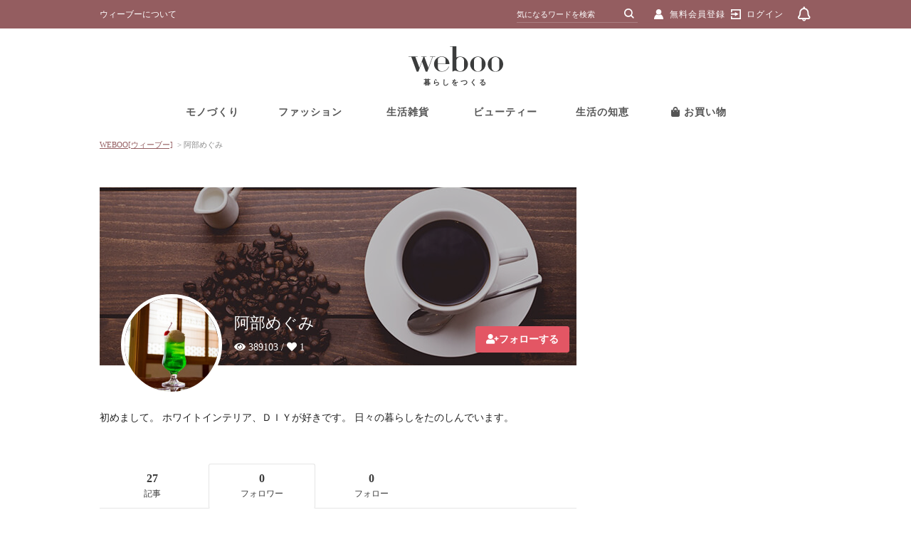

--- FILE ---
content_type: text/html; charset=UTF-8
request_url: https://weboo.link/user/follower/238361
body_size: 5532
content:

<!DOCTYPE html>
<html lang="ja">
<head>
<meta charset="utf-8">
<meta http-equiv="X-UA-Compatible" content="IE=edge">
<title>WEBOO[ウィーブー]暮らしをつくる</title>
<meta name="keywords" content="">
<meta name="description" content="ウィーブーは、「暮らしをつくる」をコンセプトに、自分に最適な暮らしを、自分の手で叶えるためのヒントをお届けいたします。">
<meta name="twitter:card" content="summary">
<meta name="twitter:site" content="@webooTw">
<meta name="twitter:domain" content="weboo.link">
<meta name="twitter:creator" content="@webooTw">
<meta name="twitter:title" content="WEBOO[ウィーブー]暮らしをつくる">
<meta name="twitter:description" content="ウィーブーは、「暮らしをつくる」をコンセプトに、自分に最適な暮らしを、自分の手で叶えるためのヒントをお届けいたします。">
<meta itemprop="image" content="/images/logo.png" />
<meta property="og:title" content="WEBOO[ウィーブー]暮らしをつくる" />
<meta property="og:description" content="ウィーブーは、「暮らしをつくる」をコンセプトに、自分に最適な暮らしを、自分の手で叶えるためのヒントをお届けいたします。" />
<meta property="og:image" content="/images/logo.png"  />
<meta property="og:image:width" content="1000" />
<meta property="og:image:height" content="618" />
<meta property="og:site_name" content="WEBOO[ウィーブー]" />
<meta property="og:type" content="article" />
<meta property="og:url" content="https://weboo.link/user/follower/238361" />
<meta property="fb:app_id" content="317698972240573" />


<meta name="viewport" content="width=device-width, initial-scale=1.0, user-scalable=no">

<link type="text/css" rel="stylesheet" href="/css/style_dev.css?82fjeia2026011203">
<link rel="stylesheet" href="https://use.fontawesome.com/releases/v5.1.0/css/all.css" integrity="sha384-lKuwvrZot6UHsBSfcMvOkWwlCMgc0TaWr+30HWe3a4ltaBwTZhyTEggF5tJv8tbt" crossorigin="anonymous">

<link rel="stylesheet" type="text/css" href="/css/lightslider.css?faef82f" />
<link rel="stylesheet" type="text/css" href="/css/slick.css" media="screen" />
<link rel="stylesheet" type="text/css" href="/css/slick-theme.css" media="screen" />

<link rel="shortcut icon" href="/images/favicon.ico" />
<link rel="apple-touch-icon-precomposed" size="152x152" href="https://weboo.link//images/sp_icon.png" />

<style>
.gmo_ssp_49705_wrap {
    border: none !important;
    border-bottom: none;
}
</style>
<!-- Google Tag Manager -->
<script>(function(w,d,s,l,i){w[l]=w[l]||[];w[l].push({'gtm.start':
new Date().getTime(),event:'gtm.js'});var f=d.getElementsByTagName(s)[0],
j=d.createElement(s),dl=l!='dataLayer'?'&l='+l:'';j.async=true;j.src=
'https://www.googletagmanager.com/gtm.js?id='+i+dl;f.parentNode.insertBefore(j,f);
})(window,document,'script','dataLayer','GTM-NDN2XQ6');</script>
<!-- End Google Tag Manager -->
<style type="text/css">
.sidebar-box, .sidebar-box-ranking {
  padding: 15px;
  margin: 0 0 50px 0;
}
.sidebar-box h2, .sidebar-box-ranking h2 {
  letter-spacing: 1px;
  font-size: 18px;
  font-weight: bold;
  margin-bottom: 20px;
}
.sidebar-box .sidebar-box-read, .sidebar-box-ranking .sidebar-box-read, .sidebar-box .sidebar-box-ranking, .sidebar-box-ranking .sidebar-box-ranking {
  margin-top: 20px;
  color: #8b8b8b;
  font-size: 12px;
}
.sidebar-box .link-box-base, .sidebar-box-ranking .link-box-base {
  padding: 20px 0 0 0;
  font-size: 14px;
  text-align: right;
}
.list-box-small li, .sidebar-box-ranking .list-box-small-ranking li, .sidebar-box-ranking .list-box-small-ranking li {
  display: table;
  width: 100%;
  margin-top: 10px;
  padding-top: 10px;
  border-top: 1px solid #e5e5e5;
}
.list-box-small li .list-box-small-thumb, .sidebar-box-ranking .list-box-small-ranking li .list-box-small-thumb, .sidebar-box-ranking .list-box-small-ranking li .list-box-small-thumb {
  display: table-cell;
  width: 80px;
  height: 80px;
  overflow: hidden;
  vertical-align: top;
}
.list-box-small li .list-box-small-content, .sidebar-box-ranking .list-box-small-ranking li .list-box-small-content, .sidebar-box-ranking .list-box-small-ranking li .list-box-small-content {
  position: relative;
  margin-left: 10px;
  height: 80px;
  font-size: 14px;
}
.list-box-small li .small_title, .sidebar-box-ranking .list-box-small-ranking li .small_title, .sidebar-box-ranking .list-box-small-ranking li .small_title {
  font-weight: bold;
  line-height: 20px;
}
.list-box-small li .small_user, .sidebar-box-ranking .list-box-small-ranking li .small_user, .sidebar-box-ranking .list-box-small-ranking li .small_user {
  position: absolute;
  bottom: 0;
  left: 0;
  font-size: 12px;
}
.list-box-small li .small_user a, .sidebar-box-ranking .list-box-small-ranking li .small_user a, .sidebar-box-ranking .list-box-small-ranking li .small_user a {
  color: #8b8b8b;
}
.list-box-small li:first-child, .sidebar-box-ranking .list-box-small-ranking li:first-child, .sidebar-box-ranking .list-box-small-ranking li:first-child {
  border: none;
}
</style>
</head>

<body>
  <!-- Google Tag Manager (noscript) -->
  <noscript><iframe src="https://www.googletagmanager.com/ns.html?id=GTM-NDN2XQ6"
  height="0" width="0" style="display:none;visibility:hidden"></iframe></noscript>
  <!-- End Google Tag Manager (noscript) -->

    <script data-ad-client="ca-pub-7249276872977114" async src="https://pagead2.googlesyndication.com/pagead/js/adsbygoogle.js"></script>
  
  <div id="fb-root"></div>

	
<header>

  <div class="header-sp">
    <div class="header-sp-inner">
      <div id="nav-drawer">
      <input id="nav-input" type="checkbox" class="nav-unshown">
      <label id="nav-open" for="nav-input"><span></span></label>
      <label class="nav-unshown" id="nav-close" for="nav-input"></label>
      <div id="nav-content">
        <div class="navi-top">
          <div class="nav-auth">
                      <a class="signup-icon" href="/auth/signup/">無料会員登録</a>
            <a class="signin-icon" href="/auth/signin/">ログイン</a>
                    </div>
        </div>

        <form action="/search/" method="get">
        <input type="text" name="keywords" class="header-sp-inputtxt" value="" placeholder="気になるワードを検索">
        <input type="submit" value="検索" class="header-sp-search">
        </form>

        <ul class="nav-menu">
          <li><a href="/notice/"><i class="far fa-bell"></i>&nbsp;おしらせ</a><div class="alert"><a href="/notice/"></a></div></li>
          <li><a href="/timeline/"><i class="fas fa-rss"></i>&nbsp;タイムライン</a></li>
          <li>カテゴリ
            <ul>
                  <li><a href="/category/17/">モノづくり</a></li>
                  <li><a href="/category/18/">ファッション</a></li>
                  <li><a href="/category/7/">生活雑貨</a></li>
                  <li><a href="/category/25/">ビューティー</a></li>
                  <li><a href="/category/26/">生活の知恵</a></li>
                    </ul>
          </li>
        </ul>

        
      </div>
      </div>
      <div class="logo"><a href="/"><img src="/images/logo.svg" alt="WEBOO[ウィーブー]"></a></div>
      <a class="shop-navi" href="https://wemall.link/"><i class="fas fa-shopping-bag"></i></a>
    </div>
  </div>

  <div class="header-caption clearfix">
    <div id="status">
      <a class="about-link" href="/about/">ウィーブーについて</a>
      <div class="nav-sub-right">

        <div class="search_top">
          <div id="search_header" class="clearfix">
      				<form action="/search/" method="get" class="search_main">
      				<input type="text" name="keywords" class="textBox" value="" placeholder="気になるワードを検索">
      				<input type="submit" value="検索" class="btn fr">
      				</form>
      		</div>
      	</div>

        <!-- ログイン -->
                  <div class="signinup">
            <a class="signup-icon" href="/auth/signup/">無料会員登録</a>
            <a class="signin-icon" href="/auth/signin/">ログイン</a>
        </div>
                <div class="alert"><a href="/notice/"><i class="far fa-bell"></i></a></div>

      </div>
    </div>
  </div>
  <div class="logo-pc clearfix"><a href="/"><img src="/images/logo.svg" alt="WEBOO[ウィーブー]" width="133"><p>暮らしをつくる</p></a></div>

<ul class="gnavi clearfix">
<li><a href="/category/17/">モノづくり</a></li>
<li><a href="/category/18/">ファッション</a></li>
<li><a href="/category/7/">生活雑貨</a></li>
<li><a href="/category/25/">ビューティー</a></li>
<li><a href="/category/26/">生活の知恵</a></li>
<li><a href="https://wemall.link/"><i class="fas fa-shopping-bag"></i>&nbsp;お買い物</a></li>
</ul>
</header>

	
    <div class="breadcrumb">
  <ul class="clearfix">
        <li><a href="/">WEBOO[ウィーブー]</a> <span class="divider">&gt;</span></li>
              <li class="currentpage">阿部めぐみ</li>
          </ul>
  </div>
  
    
		<div class="wrapper clearfix" >
      
            <div class="left-col">
					<div class="user-head clearfix">
		<div class="user-head-cover" style="background-image:url(/images/member_image/238361/cover.jpg?558835840)"></div>
				<div class="user-head-ftoggle" id="followtoggle" data-other-id="238361"><i class="fas fa-user-plus"></i>フォローする</div>
				<div class="user-head-profile">
			<div class="user-head-tumb">
				<img src="/images/member_image/238361.jpg?2090313124?=464269848" id="member_image">
			</div>
			<div class="user-head-content">
				<h3>阿部めぐみ</h3>
				<p><i class="fas fa-eye"></i>&nbsp;389103&nbsp;/&nbsp;<i class="fas fa-heart"></i>&nbsp;1</p>
			</div>
		</div>
		<ul class="user-head-option">
					</ul>
		<p class="user-head-read">初めまして。
ホワイトインテリア、ＤＩＹが好きです。
日々の暮らしをたのしんでいます。</p>
	</div>
<ul class="user_tabs">
		<li><a href="/user/posts/238361">27<br><span>記事</span></a></li>
	<li class="active"><a href="/user/follower/238361">0<br><span>フォロワー</span></a></li>
	<li><a href="/user/follow/238361">0<br><span>フォロー</span></a></li>
</ul>


<div class="center">
	</div>
			</div>
			<div class="right-col">
				



	<div id="js-recommend">
	<div class="sidebar-box">
		<script src="//cdn.gmossp-sp.jp/ads/loader.js?space_id=g908764" charset="utf-8" language="JavaScript"></script>
<script language='javascript'>
    gmossp_forsp.ad('g908764');
</script>	</div>
	
	
						</div>
		
			</div>
            		</div>
		
	<div class="footer">
		
<div class="footer-inner clearfix">
  <div class="footer-left">
    <a href="/">
      <img src="/images/logo.png?844410480" alt="WEBOO[ウィーブー]" width="133">
      <p>暮らしをつくる</p>
    </a>

  </div>
  <div class="footer-right">
    <ul>
      <li><a href="/about/">WEBOOについて</a></li>
      <li><a href="/serializations/">連載一覧</a></li>
      <li><a href="/pickup/">特集一覧</a></li>
    </ul>
    <ul>
                  <li><a href="/legal/">利用規約</a></li>
            <li><a href="/privacy/">プライバシーポリシー</a></li>
            <li><a href="mailto:weboo.surf@gmail.com">お問い合わせ</a></li>
            <li><a href="/pickup/">特集一覧</a></li>
            <li><a href="http://whitch.jp/">運営会社</a></li>
                </ul>
  </div>
</div>

<div class="footer-bottom">
  <span>&copy; Copyright 2026 WEBOO[ウィーブー]</span>
  <div class="footer-sns-icon"></span>
</div>

<div class="bg_onetime_popup">
      <div class="onetime_popup">
        <div class="onetime_popup_title">
          <span class="onetime_popup_title_close"></span>
          POPUP!!
        </div>
        <div class="onetime_popup_content">
          <p><a href="https://wemall.link/blogs/%E3%83%8B%E3%83%A5%E3%83%BC%E3%82%B9/cloud_campaign04"><img src="/images/2_b0d6817e-0028-485e-b80e-fcf71e4de75a_1024x1024.webp?d=1003" alt="夏の新作アパレルが最大40%OFF！？クラファン形式キャンペーン開催！！"></a></p>
        </div>
      </div>
    </div>
    
<div id="modal-content">
	<div class="modalcol">
	<p><a id="modal-close" class="close-btn"><i class="fas fa-times"></i></a></p>
	<h2 class="modal-caption"><span class="title"></span>するには<br>ログインまたはアカウント作成が必要です</h2>
	<form action="/auth/signin/" method="post">
	<input type="hidden" name="type" value="" class="login-type">
	<input type="hidden" name="article_id" value="" class="login-article_id">
	<input type="hidden" name="other_id" value="" class="login-other_id">
	<ul>
	<li>
	<p>メールアドレス</p>
	<input type="text" name="email" value=""/>
	</li>

	<li>
	<p>パスワード</p>
	<input type="password" name="password" value=""/>
	</li>
	</ul>
	<div><button class="btn-login" type="submit">ログイン</button></div>
	<br>
	</form>

	<div class="content_area">
	<h3>アカウントをお持ちでない方</h3>
	<!--p class="txt">ウィーブーでいいね！やお気に入り、フォローを行う事が出来るようになります。</p-->
	<a class="btn-regist" href="/auth/signup/">無料登録</a>
	</div>
	</div>
</div>

<script type="text/javascript">
	setTimeout(function(){
		$('.cate_icon').click(function () {
	    	$('.cate_list').toggle();
		})
	},1000);
</script>
<script type="text/javascript" src="/js/jquery-3.1.0.min.js"></script>
<script type="text/javascript" src="//code.jquery.com/jquery-migrate-1.2.1.min.js"></script>
<script type="text/javascript" src="/js/slick.min.js"></script>
<script type="text/javascript" src="/js/lightslider.js"></script>
<script type="text/javascript" src="/js/master.js?feacdee2026011203"></script>
<script type="text/javascript">
$(function() {

var $win = $(window),$pagetop = $(".pagetop"),pagetopHeight = $pagetop.outerHeight(),startPos = 0,animationClass = "is-animation";

$win.on('scroll',function(){
  var value = $(this).scrollTop();
  if (value > 1000) {
    $pagetop.addClass(animationClass)
  } else {
    $pagetop.removeClass(animationClass);
  }
});

$("#lightSlider").lightSlider(
{
    item:2,
    slideMove:1,
    autoWidth:true,
    pager:false,
    //loop:true,
    //slideMargin:10,
    onSliderLoad: function() {
      $('#autoWidth').removeClass('cS-hidden');
    }
    //vertical:true,
    //verticalHeight:500,
  }
);

$('.slider').slick({
  responsive: [{
    breakpoint: 768,
        settings: {
          respondTo: 'window',
          slidesToShow: 1,
          centerMode: false, variableWidth: false,
    }
  }],
  autoplay: true, autoplaySpeed: 3500, dots: true, infinite: true, speed: 1000, slidesToShow: 1, centerMode: true, variableWidth: true, arrows: false});
});

$('#pop-setings-toggle').click(function () {$('.pop-setings').show();$('body').append('<p class="layer"></p>');});
$('body').on('click', '.layer', function() { $('.pop-setings').hide(); $('p.layer').remove(); });

function popModal(no,aid) {

  if (no==1)  {$(".title").text("お気に入り");$(".login-type").val("fav");$(".login-article_id").val(aid);}
  else if (no==2)  {$(".title").text("フォロー");$(".login-type").val("follow");$(".login-other_id").val(aid);}
  else if (no==3)  {$(".title").text("いいね！");$(".login-type").val("like");$(".login-article_id").val(aid);}

  //キーボード操作などにより、オーバーレイが多重起動するのを防止する
  $( this ).blur() ;	//ボタンからフォーカスを外す
  if( $( "#modal-overlay" )[0] ) return false ;		//新しくモーダルウィンドウを起動しない (防止策1)

  // 画面中央表示
  centeringModalSyncer();
  $( "body" ).append( '<div id="modal-overlay"></div>' ) ;
  $( "#modal-overlay" ).fadeIn( 100 ) ;
  $( "#modal-content" ).fadeIn( 100 ) ;
  $( "#modal-overlay,#modal-close" ).unbind().click( function(){
    $( "#modal-content,#modal-overlay" ).fadeOut( "slow" , function(){
      $('#modal-overlay').remove() ;
    } ) ;
  });

}

$( window ).resize( centeringModalSyncer ) ;

function centeringModalSyncer() {

  var w = $( window ).width() ;
  var h = $( window ).height() ;
  var cw = $( "#modal-content" ).outerWidth();
  var ch = $( "#modal-content" ).outerHeight();
  $( "#modal-content" ).css( {"left": ((w - cw)/2) + "px","top": ((h - ch)/2) + "px"} ) ;

}
</script>
	</div>
</body>
</html>


--- FILE ---
content_type: text/html; charset=utf-8
request_url: https://www.google.com/recaptcha/api2/aframe
body_size: 250
content:
<!DOCTYPE HTML><html><head><meta http-equiv="content-type" content="text/html; charset=UTF-8"></head><body><script nonce="OiZGZCeBFNXcrw18sGfFPg">/** Anti-fraud and anti-abuse applications only. See google.com/recaptcha */ try{var clients={'sodar':'https://pagead2.googlesyndication.com/pagead/sodar?'};window.addEventListener("message",function(a){try{if(a.source===window.parent){var b=JSON.parse(a.data);var c=clients[b['id']];if(c){var d=document.createElement('img');d.src=c+b['params']+'&rc='+(localStorage.getItem("rc::a")?sessionStorage.getItem("rc::b"):"");window.document.body.appendChild(d);sessionStorage.setItem("rc::e",parseInt(sessionStorage.getItem("rc::e")||0)+1);localStorage.setItem("rc::h",'1768964601073');}}}catch(b){}});window.parent.postMessage("_grecaptcha_ready", "*");}catch(b){}</script></body></html>

--- FILE ---
content_type: text/css
request_url: https://weboo.link/css/style_dev.css?82fjeia2026011203
body_size: 12958
content:
@charset "UTF-8";
/* ====================================================
reset style
==================================================== */
html, body, div, span, object, iframe,
h1, h2, h3, h4, h5, h6, p, blockquote, pre,
abbr, address, cite, code,
del, dfn, em, img, ins, kbd, q, samp,
small, strong, sub, sup, var,
b, i,
dl, dt, dd, ol, ul, li,
fieldset, form, label, legend,
table, caption, tbody, tfoot, thead, tr, th, td,
article, aside, canvas, details, figcaption, figure,
footer, header, hgroup, menu, nav, section, summary,
time, mark, audio, video {
  margin: 0;
  padding: 0;
  border: 0;
  outline: 0;
  font-size: 100%;
  vertical-align: baseline;
  background: transparent;
}

body {
  line-height: 1;
}

article, aside, details, figcaption, figure,
footer, header, hgroup, menu, nav, section {
  display: block;
}

blockquote, q {
  quotes: none;
}

blockquote:before, blockquote:after,
q:before, q:after {
  content: "";
  content: none;
}

a {
  margin: 0;
  padding: 0;
  font-size: 100%;
  vertical-align: baseline;
  background: transparent;
}

ins {
  background-color: #fff;
  color: #000;
  text-decoration: none;
}

mark {
  background-color: #fff;
  color: #000;
  font-style: italic;
  font-weight: bold;
}

del {
  text-decoration: line-through;
}

abbr[title], dfn[title] {
  border-bottom: 1px dotted;
  cursor: help;
}

table {
  border-collapse: collapse;
  border-spacing: 0;
}

hr {
  display: block;
  height: 1px;
  border: 0;
  border-top: 1px solid #cccccc;
  margin: 1em 0;
  padding: 0;
}

input, select {
  vertical-align: middle;
}

h1, h2, h3, h4, h5, h6 {
  font-weight: normal;
}

nav, ol, ul {
  list-style: none;
}

img {
  　　　vertical-align: top;
  　　　font-size: 0;
  　　　line-height: 0;
}

/* clearfix */
.clearfix:after {
  content: ".";
  display: block;
  clear: both;
  height: 0;
  visibility: hidden;
}

* html .clearfix {
  height: 1px;
}

/*----------------------------------------------------
	Main
----------------------------------------------------*/
@font-face {
  font-family: "Yu Gothic";
  src: local("Yu Gothic Medium");
  font-weight: 100;
}
@font-face {
  font-family: "Yu Gothic";
  src: local("Yu Gothic Medium");
  font-weight: 200;
}
@font-face {
  font-family: "Yu Gothic";
  src: local("Yu Gothic Medium");
  font-weight: 300;
}
@font-face {
  font-family: "Yu Gothic";
  src: local("Yu Gothic Medium");
  font-weight: 400;
}
@font-face {
  font-family: "Yu Gothic";
  src: local("Yu Gothic Bold");
  font-weight: bold;
}
body {
  background: #fff;
  color: #212121;
  font-family: "Yu Gothic", "游ゴシック", YuGothic, "游ゴシック体", "Hiragino Kaku Gothic ProN", "Hiragino Kaku Gothic Pro", "Meiryo", "sans-serif";
  letter-spacing: 0;
}

input[type=text],
input[type=email],
input[type=password],
textarea {
  display: inline-block;
  position: relative;
  margin: 0;
  border: 1px solid #e5e5e5;
  color: #212121;
  -ms-box-sizing: border-box;
  -o-box-sizing: border-box;
  box-sizing: border-box;
}

a:link {
  text-decoration: none;
  color: #3c3c3c;
}
a:visited {
  color: #3c3c3c;
}
a:hover {
  text-decoration: none;
  color: #3c3c3c;
}
a:active {
  color: #3c3c3c;
}

.st1col {
  padding: 15px;
  font-size: 14px;
}
.st1col h2 {
  font-size: 18px;
}
.st1col h3 {
  font-size: 15px;
  font-weight: 600;
}

.ppager {
  font-size: 18px;
  font-weight: bold;
  margin: 0 !important;
  display: block !important;
  padding: 20px 0 35px;
  text-align: center;
}
.ppager li {
  display: inline;
  text-align: center;
  margin: 0 1.3%;
}
.ppager a:link, .ppager a:visited {
  display: inline-block;
}
.ppager .first, .ppager .last, .ppager .next, .ppager .prev {
  font-weight: normal;
}
.ppager .first a, .ppager .last a, .ppager .next a, .ppager .prev a {
  color: #8b8b8b;
}
.ppager .selected {
  border-bottom: 1px solid #212121;
}

.link_style2 {
  color: #fff !important;
  background-color: #8b8b8b;
}

.link_style3 {
  border-radius: 5px !important;
  color: #fff !important;
  font-weight: 700;
  font-size: 16px !important;
  line-height: 22px !important;
  display: inline-block;
  padding: 0.8em 1em !important;
  text-decoration: none;
  background: #21c139; /*ボタン色*/
  border-bottom: solid 4px #6d9a74;
  border-radius: 3px;
}

/*Button*/
.btn {
  position: relative;
  vertical-align: middle;
  cursor: pointer;
  display: inline-block;
  text-align: center;
  box-sizing: border-box;
  width: 94px;
  line-height: 39px;
  height: 39px;
  border: 0;
  font-size: 13px;
  border-radius: 3px;
}

.btn-normal {
  width: 50%;
  display: block;
  text-decoration: none;
  text-align: center;
  margin: 7px auto;
  line-height: 43px;
  text-shadow: 0 1px 0 white;
  box-shadow: none;
  outline: none;
  font-weight: normal;
  height: 43px;
  border: 1px solid #cccccc;
  background: white;
  background: linear-gradient(to bottom, white, #ececec);
  cursor: pointer;
  -webkit-appearance: none;
}

.edit_btn_public {
  background: #B61919;
  color: #fff;
  font-weight: 700;
}

.edit_btn_base {
  background: #f5f5f5;
  border: 1px solid #e4e4e4 !important;
}

.edit_btn_public:hover {
  background: #de5858;
}

.edit_btn_base:hover {
  background: #fff;
}

.edit_btn_add {
  background: #4a4a4a;
  color: #fff !important;
  margin-left: 15px;
}

.edit_btn_add:hover {
  background: #666;
}

.result_btn_add {
  background: #4a4a4a;
  color: #fff;
}

.result_btn_add:hover {
  background: #666;
}

.hilight_btn {
  height: 26px;
  line-height: 26px;
  font-size: 12px;
  padding: 0 13px;
  display: inline-block;
  cursor: pointer;
  background-color: #E35664;
  border-radius: 3px;
  font-weight: normal;
  text-align: center;
  color: #fff !important;
}

.ad {
  padding: 25px 0;
  text-align: center;
  margin: 0 auto;
  width: 100%;
}

.content-ad {
  text-align: center;
  margin: 25px 0;
}

.adsbygoogle {
  width: 100%;
}

.fl {
  float: left;
}

.fr {
  float: right;
}

.disp_pc {
  display: block;
  width: auto;
  margin: 0 auto;
}

.disp_sm {
  display: none;
}

.fa-check-circle {
  margin-left: 5px;
  font-size: 13px;
  color: #212121;
}

.user-head-content .fa-check-circle {
  color: #fff !important;
}

.wrapper {
  width: 1000px;
  margin: 0 auto 100px auto;
}

#modal-content {
  width: 280px;
  margin: 0;
  padding: 10px 20px 15px;
  background: #fff;
  position: fixed;
  display: none;
  z-index: 2;
}
#modal-content .title {
  font-size: 12px;
  color: #212121;
}
#modal-content h3 {
  font-size: 14px;
  font-weight: bold;
  margin-bottom: 3px;
  margin-top: 5px;
}
#modal-content .txt {
  font-size: 12px;
  margin: 5px 0;
}
#modal-content .modal-caption {
  text-align: center;
  margin-bottom: 17px;
  font-size: 13px;
  line-height: 15px;
}
#modal-content .btn-regist {
  display: block;
  margin-top: 10px;
  width: 100%;
  cursor: pointer;
  background-color: #E35664;
  border-radius: 3px;
  height: 45px;
  line-height: 45px;
  font-size: 14px;
  font-weight: bold;
  text-align: center;
  color: #fff !important;
  border: 1px solid #E35664;
}
#modal-content .btn-login {
  display: block;
  margin-top: 10px;
  width: 100%;
  cursor: pointer;
  background-color: #fff;
  border-radius: 3px;
  height: 45px;
  line-height: 45px;
  font-size: 14px;
  font-weight: bold;
  text-align: center;
  color: #945d60 !important;
  border: 1px solid #945d60;
}
#modal-content li p {
  font-size: 13px;
  margin-bottom: 2px;
  margin-top: 3px;
}

#modal-close {
  padding: 0 5px;
  margin-bottom: 10px;
  display: block;
}

#modal-overlay {
  z-index: 1;
  display: none;
  position: fixed;
  top: 0;
  left: 0;
  width: 100%;
  height: 120%;
  background-color: rgba(0, 0, 0, 0.6);
}

.modalcol input[type=text],
.modalcol input[type=email],
.modalcol input[type=password] {
  width: 100%;
  padding: 10px;
  border: 1px solid #ccc;
  border-radius: 4px;
  background-color: #f9f9f9;
}

/*----------------------------------------------------
	Layout
----------------------------------------------------*/
.list-box-middle {
  margin-bottom: 30px;
  border-bottom: 1px solid #e5e5e5;
}
.list-box-middle h3 {
  font-weight: bold;
  font-size: 18px;
  line-height: 26px;
  margin: 0 0 13px 0;
  vertical-align: top;
}
.list-box-middle .list-box-thumb {
  float: left;
  margin-right: 20px;
  width: 250px;
  height: 150px;
  overflow: hidden;
  margin-bottom: 30px;
}
.list-box-middle .list-box-thumb img {
  width: 100%;
  vertical-align: bottom;
}
.list-box-middle .list-box-content {
  position: relative;
  padding-top: 30px;
  height: 147px;
  overflow: hidden;
}
.list-box-middle .list-box-content .user-head-ftoggle {
  position: absolute;
  right: 10px;
  top: 20px;
  text-align: center;
  display: inline-block;
  width: 130px;
  cursor: pointer;
  background-color: #fff;
  border-radius: 3px;
  height: 35px;
  line-height: 35px;
  font-size: 14px;
  font-weight: bold;
  text-align: center;
  color: #945d60 !important;
  border: 1px solid #945d60;
}
.list-box-middle .list-box-content .active {
  width: 130px;
  cursor: pointer;
  background-color: #945d60;
  border-radius: 3px;
  height: 35px;
  line-height: 35px;
  font-size: 14px;
  font-weight: bold;
  text-align: center;
  color: #fff !important;
  border: 1px solid #945d60;
}
.list-box-middle .list-box-content .list-box-category {
  font-size: 12px;
  position: absolute;
  left: 0;
  top: 0;
}
.list-box-middle .list-box-content .list-box-category a {
  font-weight: bold;
  color: #945d60;
}
.list-box-middle .list-box-content .list-box-nickname {
  font-size: 12px;
  position: absolute;
  right: 0;
  top: 0;
}
.list-box-middle .list-box-content .list-box-nickname a {
  color: #8b8b8b;
}
.list-box-middle .list-box-content .lists_views {
  margin: 0 4px;
}
.list-box-middle .list-box-content .lists_edit {
  margin-right: 15px;
}
.list-box-middle .list-box-content .lists_info {
  letter-spacing: -0.4em;
}
.list-box-middle .list-box-content .lists_info li {
  display: inline-block;
  vertical-align: middle;
  color: #aaa;
  font-size: 12px;
  letter-spacing: normal;
}
.list-box-middle .list-box-lead {
  font-weight: normal;
  font-size: 12px;
  line-height: 22px;
  color: #8b8b8b;
}
.list-box-middle .user {
  width: 150px;
}

.list-box-middle-summary {
  font-size: 20px;
  font-weight: bold;
  margin-bottom: 50px;
}

.feed-cat {
  margin-bottom: 50px;
}
.feed-cat h1 {
  font-size: 28px;
  font-weight: bold;
  margin-bottom: 30px;
}
.feed-cat p {
  font-size: 12px;
  color: #8b8b8b;
  line-height: 25px;
}
.feed-cat #rss {
  display: block;
  background: url(../images/rss-256.png) 55px 0 no-repeat;
  font-size: 14px;
  background-size: 18px;
  color: #8b8b8b;
}

.more {
  background: #fdfdfd;
  text-align: center;
  line-height: 55px;
  height: 55px;
  font-size: 18px;
}

.more a {
  color: #945d60 !important;
  font-weight: bold;
  text-decoration: underline;
}

.centering {
  text-align: center;
}

.slider {
  opacity: 0;
  transition: opacity 0.3s linear;
}

.slider.slick-initialized {
  opacity: 1;
}

.about-sp {
  display: none;
}

.about-pc {
  display: block;
}
.about-pc img {
  width: 100%;
}

header .logo-pc {
  height: 80px;
  position: relative;
  z-index: 10;
  width: 1000px;
  margin: 0 auto;
  text-align: center;
}
header .logo-pc p {
  margin-top: 7px;
  letter-spacing: 3px;
  font-size: 10px;
  font-weight: bold;
}
header .logo-pc img {
  max-width: 100%;
}
header .logo-pc a {
  display: inline-block;
  margin-top: 25px;
  text-align: center;
}
header .gnavi {
  width: 820px;
  margin: 15px auto 10px auto;
  display: table;
  table-layout: fixed;
  letter-spacing: 1px;
}
header .gnavi li {
  width: 100%;
  display: table-cell;
}
header .gnavi li > a {
  font-weight: 700;
  color: #555;
  -webkit-font-smoothing: subpixel-antialiased;
  display: block;
  height: 43px;
  font-size: 14px;
  text-align: center;
  line-height: 45px;
}
header .header-caption {
  width: 100%;
  height: 40px;
  background: #945d60;
}
header .header-caption .timelinenav {
  float: left;
  margin-left: 20px;
  font-size: 12px;
  display: block;
  line-height: 40px;
}
header .header-caption .timelinenav a {
  color: #fff;
}
header .header-caption .name {
  position: relative;
}
header .header-caption .name .btn-request {
  display: block;
  margin-top: 10px;
  width: auto;
  cursor: pointer;
  background-color: #E35664;
  border-radius: 3px;
  height: 45px;
  line-height: 45px;
  font-size: 14px;
  font-weight: bold;
  text-align: center;
  color: #fff !important;
  border: 1px solid #E35664;
}
header .header-caption .name a.btn-request:hover {
  text-decoration: none;
  opacity: 0.7;
}
header .header-caption .name img {
  border-radius: 30px;
}
header .header-caption .name ul li ul {
  display: none;
  position: absolute;
  z-index: 100;
  right: 0;
  top: 40px;
  width: 200px;
  background: #fff;
  border: 1px solid #e5e5e5;
  border-radius: 3px;
  padding: 14px 10px 14px 10px;
  box-shadow: 0 2px 7px 1px rgba(0, 0, 0, 0.2);
}
header .header-caption .name ul li:hover ul {
  display: block;
}
header .header-caption .name ul li ul li {
  display: block;
}
header .header-caption .name > ul > li > a {
  font-size: 12px;
  display: block;
  line-height: 40px;
  color: #fff;
}
header .header-caption .name ul li ul li a {
  display: block;
  font-size: 15px;
  line-height: 30px;
}
header .header-caption .name ul li ul li a:hover {
  text-decoration: underline;
}
header .header-caption .name .separator {
  border-bottom: 1px solid #e5e5e5;
  margin: 3px 0;
  padding-top: 1px;
}
header .header-caption .alert a {
  font-size: 20px !important;
}
header #status {
  width: 1000px;
  margin: 0 auto;
}
header #status .nav-sub-right {
  float: right;
}
header #status .nav-sub-right .search_top,
header #status .nav-sub-right .name,
header #status .nav-sub-right .signinup,
header #status .nav-sub-right .alert {
  position: relative;
  letter-spacing: 1px;
  float: left;
  margin-left: 20px;
}
header #status .nav-sub-right .search_top .notice-alert,
header #status .nav-sub-right .name .notice-alert,
header #status .nav-sub-right .signinup .notice-alert,
header #status .nav-sub-right .alert .notice-alert {
  position: absolute;
  width: 20px;
  line-height: 20px;
  text-align: center;
  color: #fff;
  font-size: 12px;
  display: inline-block;
  right: -11px;
  top: 2px;
  z-index: 110;
  background: #E35664;
  border-radius: 40px;
}
header #status .nav-sub-right .search_top > a,
header #status .nav-sub-right .name > a,
header #status .nav-sub-right .signinup > a,
header #status .nav-sub-right .alert > a {
  display: inline-block;
  font-size: 12px;
  line-height: 40px;
  color: #fff;
}
header #status .signup-icon {
  padding-left: 25px;
  background-image: url(../images/icons.png);
  background-repeat: no-repeat;
  background-position: 3px -22px;
}
header #status .signin-icon {
  padding-left: 25px;
  background-image: url(../images/icons.png);
  background-repeat: no-repeat;
  background-position: 3px -60px;
}
header #status .about-link {
  font-size: 12px;
  display: block;
  line-height: 40px;
  color: #fff;
  float: left;
}
header #status img {
  width: 20px;
  margin: 10px 7px 0 0;
  float: left;
}
header #status .search_top {
  border-bottom: 1px solid #aa7d80;
  margin-top: 8px;
}
header #status form.search_main {
  padding: 0;
  min-width: 170px;
}
header #status form.search_main {
  width: 100%;
  position: relative;
}
header #status form.search_main input.textBox {
  width: 100% !important;
  padding: 0 !important;
  font-size: 11px !important;
  height: 23px;
  border: none;
  background: #945d60;
}
header #status form.search_main input.textBox:-moz-placeholder-shown {
  color: #fff;
}
header #status form.search_main input.textBox:placeholder-shown {
  color: #fff;
}
header #status form.search_main input.textBox::-webkit-input-placeholder {
  color: #fff;
}
header #status form.search_main input.textBox:-moz-placeholder {
  color: #fff;
  opacity: 1;
}
header #status form.search_main input.textBox::-moz-placeholder {
  color: #fff;
  opacity: 1;
}
header #status form.search_main input.textBox:-ms-input-placeholder {
  color: #fff;
}
header #status form.search_main input.textBox:focus {
  outline: 0;
  border-color: orange;
}
header #status form.search_main input.btn {
  position: absolute;
  top: 3px;
  right: 3px;
  background: url(../images/icons.png) transparent;
  background-position: 10px 0px;
  width: 27px;
  height: 18px;
  padding: 0;
  text-indent: 800px;
  background-repeat: no-repeat;
  border: none;
  color: #333;
  margin: 0;
}

.header-sp,
.main-sp {
  display: none;
}

.main .filter {
  display: none;
}
.main a {
  display: block;
  position: relative;
  margin: 0 10px;
}
.main .main-inner {
  width: 960px;
  margin: 0 auto;
}
.main .main-content {
  float: left;
}
.main .main-fig {
  position: relative;
  max-height: 500px;
  overflow: hidden;
}
.main .main-fig img {
  width: 100%;
  min-width: 1000px;
}
.main .main-title-wrap {
  width: 402px;
  padding: 20px;
  background: #fff;
  letter-spacing: 1px;
  position: absolute;
  right: 0;
  bottom: 0;
}
.main .main-title-wrap .main-sub-section {
  font-size: 12px;
  margin-bottom: 10px;
}
.main .main-title-wrap .main-sub-section .main-sub-cat {
  display: inline-block;
  color: #945d60;
  font-weight: bold;
  float: left;
}
.main .main-title-wrap .main-sub-section .main-sub-user {
  display: inline-block;
  float: right;
  color: #8b8b8b;
}
.main .main-title-wrap p {
  font-size: 18px;
  font-weight: bold;
  line-height: 26px;
}

.left-col {
  width: 670px;
  float: left;
}
.left-col .caption h2 {
  font-size: 20px;
  font-weight: bold;
  padding-bottom: 10px;
  margin-bottom: 50px;
  border-bottom: 3px solid #e5e5e5;
  position: relative;
}
.left-col .caption h2:before {
  position: absolute;
  content: " ";
  display: block;
  border-bottom: solid 3px #212121;
  bottom: -3px;
  width: 30%;
}
.left-col .list-box {
  margin-bottom: 30px;
  border-bottom: 1px solid #e5e5e5;
}
.left-col .list-box h3 {
  font-weight: bold;
  font-size: 18px;
  line-height: 26px;
  margin: 0 0 13px 0;
  vertical-align: top;
}
.left-col .list-box .list-box-thumb {
  float: left;
  margin-right: 20px;
  width: 260px;
  height: 161px;
  overflow: hidden;
  margin-bottom: 30px;
}
.left-col .list-box .list-box-thumb img {
  width: 100%;
  vertical-align: bottom;
}
.left-col .list-box .list-box-content {
  position: relative;
  padding-top: 30px;
  height: 131px;
  overflow: hidden;
}
.left-col .list-box .list-box-content .user-head-ftoggle {
  position: absolute;
  right: 10px;
  top: 20px;
  text-align: center;
  display: inline-block;
  width: 130px;
  cursor: pointer;
  background-color: #fff;
  border-radius: 3px;
  height: 35px;
  line-height: 35px;
  font-size: 14px;
  font-weight: bold;
  text-align: center;
  color: #945d60 !important;
  border: 1px solid #945d60;
}
.left-col .list-box .list-box-content .active {
  width: 130px;
  cursor: pointer;
  background-color: #945d60;
  border-radius: 3px;
  height: 35px;
  line-height: 35px;
  font-size: 14px;
  font-weight: bold;
  text-align: center;
  color: #fff !important;
  border: 1px solid #945d60;
}
.left-col .list-box .list-box-content .list-box-category {
  font-size: 12px;
  position: absolute;
  left: 0;
  top: 0;
}
.left-col .list-box .list-box-content .list-box-category a {
  font-weight: bold;
  color: #945d60;
}
.left-col .list-box .list-box-content .list-box-nickname {
  font-size: 12px;
  position: absolute;
  right: 0;
  top: 0;
}
.left-col .list-box .list-box-content .list-box-nickname a {
  color: #8b8b8b;
}
.left-col .list-box .list-box-content .lists_views {
  margin: 0 4px;
}
.left-col .list-box .list-box-content .lists_edit {
  margin-right: 15px;
}
.left-col .list-box .list-box-content .lists_info {
  letter-spacing: -0.4em;
}
.left-col .list-box .list-box-content .lists_info li {
  display: inline-block;
  vertical-align: middle;
  color: #aaa;
  font-size: 12px;
  letter-spacing: normal;
}
.left-col .list-box .list-box-lead {
  font-weight: normal;
  font-size: 12px;
  line-height: 22px;
  color: #8b8b8b;
}
.left-col .ranking .active {
  color: #945d60;
  text-decoration: underline;
}
.left-col .ranking .ranking-nav {
  margin-bottom: 25px;
  padding: 0 15px;
}
.left-col .ranking .list-box-thumb {
  position: relative;
}
.left-col .ranking .list-box-thumb .ribbon {
  position: absolute;
  z-index: 1;
  top: 0;
  left: 4px;
  color: white;
  display: block;
  font-size: 13px;
  font-weight: 600;
  height: 21px;
  padding: 7px 0 2px;
  text-align: center;
  width: 26px;
}
.left-col .ranking .list-box-thumb .ribbon:before {
  border: 13px solid #000;
  border-bottom-color: transparent;
  border-bottom-width: 4px;
  bottom: 0;
  content: "";
  display: block;
  left: 0;
  position: absolute;
  top: 0;
  width: 0;
  z-index: -2;
}
.left-col .ranking .list-box-thumb .ribbon-color-1:before {
  border-left-color: #d8c36c;
  border-right-color: #d8c36c;
  border-top-color: #d8c36c;
  border-bottom-color: transparent;
}
.left-col .ranking .list-box-thumb .ribbon-color-2:before {
  border-left-color: #c2c3c6;
  border-right-color: #c2c3c6;
  border-top-color: #c2c3c6;
  border-bottom-color: transparent;
}
.left-col .ranking .list-box-thumb .ribbon-color-3:before {
  border-left-color: #9d6a6f;
  border-right-color: #9d6a6f;
  border-top-color: #9d6a6f;
  border-bottom-color: transparent;
}
.left-col .ranking-box {
  margin-top: 100px;
}
.left-col .ranking-box h2 {
  font-size: 20px;
  font-weight: bold;
  padding-bottom: 10px;
  margin-bottom: 50px;
  border-bottom: 3px solid #e5e5e5;
  position: relative;
}
.left-col .ranking-box h2:before {
  position: absolute;
  content: " ";
  display: block;
  border-bottom: solid 3px #212121;
  bottom: -3px;
  width: 30%;
}
.left-col .ranking-box h2 {
  position: relative;
}
.left-col .ranking-box ol {
  counter-reset: ranking;
}
.left-col .ranking-box ol li {
  position: relative;
}
.left-col .ranking-box ol li:before {
  counter-increment: ranking;
  content: counter(ranking);
  position: absolute;
  left: 0;
  top: 0;
  width: 35px;
  height: 35px;
  color: #212121;
  font-weight: bold;
  font-size: 14px;
  text-align: center;
  line-height: 35px;
  background: #fff;
}
.left-col .ranking-box .ranking-list {
  float: left;
  margin-right: 20px;
}
.left-col .ranking-box .ranking-list:nth-child(1),
.left-col .ranking-box .ranking-list:nth-child(2) {
  width: 325px;
}
.left-col .ranking-box .ranking-list:nth-child(1) .ranking-box-thumb,
.left-col .ranking-box .ranking-list:nth-child(2) .ranking-box-thumb {
  height: 205px;
}
.left-col .ranking-box .ranking-list:nth-child(1) h3,
.left-col .ranking-box .ranking-list:nth-child(2) h3 {
  font-weight: bold;
  font-size: 20px;
  line-height: 30px;
  margin: 0 0 13px 0;
  vertical-align: top;
}
.left-col .ranking-box .ranking-list:nth-child(3),
.left-col .ranking-box .ranking-list:nth-child(4),
.left-col .ranking-box .ranking-list:nth-child(5) {
  width: 210px;
}
.left-col .ranking-box .ranking-list:nth-child(3) .ranking-box-thumb,
.left-col .ranking-box .ranking-list:nth-child(4) .ranking-box-thumb,
.left-col .ranking-box .ranking-list:nth-child(5) .ranking-box-thumb {
  height: 133px;
}
.left-col .ranking-box .ranking-list:nth-child(3) h3,
.left-col .ranking-box .ranking-list:nth-child(4) h3,
.left-col .ranking-box .ranking-list:nth-child(5) h3 {
  font-weight: bold;
  font-size: 16px;
  line-height: 26px;
  margin: 0 0 13px 0;
  vertical-align: top;
}
.left-col .ranking-box .ranking-list:nth-child(5),
.left-col .ranking-box .ranking-list:nth-child(2) {
  margin: 0;
}
.left-col .ranking-box .ranking-box-thumb {
  width: 100%;
  margin-bottom: 15px;
  overflow: hidden;
}
.left-col .ranking-box .ranking-box-thumb img {
  width: 100%;
}
.left-col .ranking-box .ranking-box-content {
  position: relative;
  padding-top: 30px;
  margin-bottom: 30px;
  overflow: hidden;
  height: 80px;
}
.left-col .ranking-box .ranking-box-content .ranking-box-category {
  font-size: 12px;
  position: absolute;
  left: 0;
  top: 0;
}
.left-col .ranking-box .ranking-box-content .ranking-box-category a {
  font-weight: bold;
  color: #945d60;
}
.left-col .ranking-box .ranking-box-content .ranking-box-nickname {
  font-size: 12px;
  position: absolute;
  right: 0;
  top: 0;
}
.left-col .ranking-box .ranking-box-content .ranking-box-nickname a {
  color: #8b8b8b;
}
.left-col .list-box-pickup-key h2 {
  font-size: 20px;
  font-weight: bold;
  padding-bottom: 10px;
  margin-bottom: 50px;
  border-bottom: 3px solid #e5e5e5;
  position: relative;
}
.left-col .list-box-pickup-key h2:before {
  position: absolute;
  content: " ";
  display: block;
  border-bottom: solid 3px #212121;
  bottom: -3px;
  width: 30%;
}
.left-col .list-box-pickup-key a {
  width: 325px;
  margin: 0 0.7% 0.7%;
  display: block;
  float: left;
  position: relative;
}
.left-col .list-box-pickup-key a h3 {
  position: absolute;
  top: 0;
  right: 0;
  bottom: 0;
  left: 0;
  margin: auto;
  width: 80%;
  text-align: center;
  height: 30px;
  text-shadow: 0 1px 0 rgba(0, 0, 0, 0.2);
  font-size: 30px;
  color: #fff;
}
.left-col .list-box-pickup-key a img {
  filter: brightness(75%);
}

.bottom_col {
  margin-top: 100px;
}

.right-col {
  width: 300px;
  float: right;
}
.right-col .sidebar-box, .right-col .sidebar-box-ranking {
  margin: 0 0 50px 0;
}
.right-col .sidebar-box h2, .right-col .sidebar-box-ranking h2 {
  letter-spacing: 1px;
  font-size: 18px;
  font-weight: bold;
  margin-bottom: 20px;
}
.right-col .sidebar-box .sidebar-box-read, .right-col .sidebar-box .sidebar-box-ranking, .right-col .sidebar-box-ranking .sidebar-box-read, .right-col .sidebar-box-ranking .sidebar-box-ranking {
  margin-top: 20px;
  color: #8b8b8b;
  font-size: 12px;
}
.right-col .sidebar-box .link-box-base, .right-col .sidebar-box-ranking .link-box-base {
  padding: 20px 0 0 0;
  font-size: 14px;
  text-align: right;
}
.right-col .list-box-small li, .right-col .sidebar-box-ranking .list-box-small-ranking li, .sidebar-box-ranking .right-col .list-box-small-ranking li {
  display: table;
  width: 100%;
  margin-top: 10px;
  padding-top: 10px;
  border-top: 1px solid #e5e5e5;
}
.right-col .list-box-small li .list-box-small-thumb, .right-col .sidebar-box-ranking .list-box-small-ranking li .list-box-small-thumb, .sidebar-box-ranking .right-col .list-box-small-ranking li .list-box-small-thumb {
  display: table-cell;
  width: 80px;
  height: 80px;
  overflow: hidden;
  vertical-align: top;
}
.right-col .list-box-small li .list-box-small-content, .right-col .sidebar-box-ranking .list-box-small-ranking li .list-box-small-content, .sidebar-box-ranking .right-col .list-box-small-ranking li .list-box-small-content {
  position: relative;
  margin-left: 10px;
  height: 80px;
  font-size: 14px;
}
.right-col .list-box-small li .small_title, .right-col .sidebar-box-ranking .list-box-small-ranking li .small_title, .sidebar-box-ranking .right-col .list-box-small-ranking li .small_title {
  font-weight: bold;
  line-height: 20px;
}
.right-col .list-box-small li .small_user, .right-col .sidebar-box-ranking .list-box-small-ranking li .small_user, .sidebar-box-ranking .right-col .list-box-small-ranking li .small_user {
  position: absolute;
  bottom: 0;
  left: 0;
  font-size: 12px;
}
.right-col .list-box-small li .small_user a, .right-col .sidebar-box-ranking .list-box-small-ranking li .small_user a, .sidebar-box-ranking .right-col .list-box-small-ranking li .small_user a {
  color: #8b8b8b;
}
.right-col .list-box-small li:first-child, .right-col .sidebar-box-ranking .list-box-small-ranking li:first-child, .sidebar-box-ranking .right-col .list-box-small-ranking li:first-child {
  border: none;
}
.right-col .list-box-big a {
  display: block;
  margin-top: 10px;
}
.right-col .list-box-big a img {
  width: 100%;
}
.right-col .list-box-big a p {
  height: 2rem;
  overflow: hidden;
  margin-top: 5px;
  font-size: 12px;
  line-height: 1.4em;
}
.right-col .list-box-big-pickup {
  margin-top: 10px;
}
.right-col .list-box-big-pickup a {
  margin: 0 auto;
  display: block;
  position: relative;
  height: 130px;
  overflow: hidden;
}
.right-col .list-box-big-pickup a img {
  width: 100%;
}
.right-col .list-box-big-pickup a p {
  position: absolute;
  bottom: 0;
  left: 0;
  width: 100%;
  padding: 10px 12px;
  line-height: 1.3em;
  background: rgba(0, 0, 0, 0.3);
  color: #fff;
  font-size: 16px;
  font-weight: normal;
  box-sizing: border-box;
  text-shadow: 0 1px 0 rgba(0, 0, 0, 0.3);
}
.right-col .list-box-big-pickup p {
  height: 2rem;
  overflow: hidden;
  margin-top: 5px;
  font-size: 13px;
  line-height: 1.4em;
}
.right-col .list-box-key {
  margin-top: 20px;
}
.right-col .list-box-key li {
  padding: 3px 12px;
  float: left;
  border: 1px solid #ddd;
  border-radius: 3px;
  margin-right: 10px;
  margin-bottom: 10px;
}
.right-col .list-box-key li a {
  background-color: #fff;
  color: #233053;
  font-size: 12px;
  height: 26px;
  padding: 0;
  white-space: nowrap;
}
.right-col .list-box-key li a:hover {
  background-color: #f0f0f0;
}

.footer {
  width: 100%;
  margin-top: 130px;
  padding: 45px 0 30px;
  border-top: 1px solid #e5e5e5;
}
.footer .footer-inner {
  display: table;
  width: 1000px;
  margin: 0 auto 40px auto;
}
.footer .footer-inner .footer-left {
  display: table-cell;
}
.footer .footer-inner .footer-left a {
  display: block;
  width: 133px;
  text-align: center;
  padding: 45px 0 0 40px;
}
.footer .footer-inner .footer-left p {
  margin-top: 7px;
  letter-spacing: 3px;
  font-size: 10px;
  font-weight: bold;
}
.footer .footer-inner .footer-right {
  display: table-cell;
  vertical-align: top;
}
.footer .footer-inner .footer-right ul {
  display: table-cell;
  padding-right: 40px;
}
.footer .footer-inner .footer-right li {
  font-size: 11px;
  line-height: 30px;
}
.footer .footer-bottom {
  width: 1000px;
  margin: auto;
}
.footer .footer-bottom span {
  font-size: 11px;
  color: #8b8b8b;
}

.breadcrumb {
  height: 20px;
  line-height: 20px;
  margin: 15px auto 50px auto;
  width: 1000px;
}
.breadcrumb li {
  font-size: 11px;
  color: #8b8b8b;
  float: left;
}
.breadcrumb li a {
  color: #945d60;
  text-decoration: underline;
}
.breadcrumb .divider {
  margin: 0 3px;
}

.meta-sp-sns {
  display: none;
}

.main_image {
  display: none;
}

.article-top-wrap {
  border-bottom: 1px solid #e5e5e5;
  padding: 0 0 35px;
}
.article-top-wrap h1 {
  font-size: 26px;
  font-weight: bold;
  line-height: 36px;
}
.article-top-wrap .article-read {
  font-size: 12px;
  color: #8b8b8b;
  line-height: 22px;
  margin: 15px 0 20px;
}
.article-top-wrap .article-read a {
  display: inline-block;
  font-size: 12px;
  margin-right: 10px;
  color: #8b8b8b;
}
.article-top-wrap .meta-user-update {
  display: none;
}

.article-top-meta {
  position: relative;
  height: 48px;
}
.article-top-meta .meta-sns {
  position: absolute;
  left: 210px;
  top: 12px;
}
.article-top-meta .meta-sns li {
  float: left;
  margin-right: 10px;
}
.article-top-meta .meta-sns li a > span {
  display: none;
}
.article-top-meta .meta-sns li a {
  width: 100%;
}
.article-top-meta .meta-sns i {
  width: 45px;
}
.article-top-meta .meta-update {
  position: absolute;
  right: 0;
  top: 15px;
  color: #8b8b8b;
  font-size: 11px;
}
.article-top-meta .meta-likefav .likearea, .article-top-meta .meta-likefav .likearea-on {
  position: absolute;
  left: 0;
  top: 0;
  width: 50px;
  cursor: pointer;
  background-color: #fff;
  border-radius: 3px 0 0 3px;
  height: 45px;
  line-height: 45px;
  font-size: 20px;
  font-weight: bold;
  text-align: center;
  color: #945d60 !important;
  border: 1px solid #945d60;
}
.article-top-meta .meta-likefav .likearea-on {
  background-color: #945d60;
  color: #fff !important;
  border-right-color: #fff !important;
}
.article-top-meta .meta-likefav .likearea:hover, .article-top-meta .meta-likefav .likearea-on:hover {
  opacity: 0.7;
}
.article-top-meta .meta-likefav .favarea {
  position: absolute;
  left: 52px;
  top: 0;
  width: 130px;
  cursor: pointer;
  background-color: #fff;
  border-radius: 0 3px 3px 0;
  height: 45px;
  line-height: 45px;
  font-size: 14px;
  font-weight: bold;
  text-align: center;
  color: #945d60 !important;
  border: solid #945d60;
  border-width: 1px 1px 1px 0;
}
.article-top-meta .meta-likefav .favarea-on {
  position: absolute;
  left: 52px;
  top: 0;
  width: 130px;
  cursor: pointer;
  background-color: #945d60;
  border-radius: 0 3px 3px 0;
  height: 45px;
  line-height: 45px;
  font-size: 14px;
  font-weight: bold;
  text-align: center;
  color: #fff !important;
  border: solid #945d60;
  border-width: 1px 1px 1px 0;
}
.article-top-meta .meta-likefav .favarea:hover {
  opacity: 0.7;
}

.article-content {
  margin-top: 80px;
}
.article-content .detail_tableof {
  margin: 0 0 54px;
  padding: 20px;
  background-color: #fafafa;
  list-style-position: inside;
  color: #8b8b8b;
}
.article-content .detail_tableof p {
  font-weight: bold;
  margin-bottom: 10px;
  font-size: 13px;
}
.article-content .detail_tableof li:first-child {
  font-size: 14px;
  border-top: none;
}
.article-content .detail_tableof li {
  font-size: 14px;
  padding: 7px 0;
  border-top: 1px solid #e5e5e5;
  list-style-type: decimal;
  line-height: 16px;
}
.article-content .big {
  font-size: 24px;
  color: #945d60;
  font-weight: bold;
  padding: 6px 0 7px 0;
  display: block;
  padding-top: 6rem;
  margin-top: -6rem;
  content: "";
}
.article-content .middle {
  font-size: 23px;
  border-bottom: 1px solid #212121;
  font-weight: 700;
  padding-bottom: 15px;
}
.article-content .small {
  font-size: 20px;
  font-weight: bold;
  color: #212121;
  border-left: 3px solid #212121;
  position: relative;
  padding: 0 0 15px 9px !important;
}
.article-content .detail_caption {
  margin-bottom: 30px;
}
.article-content .detail_movie {
  margin-bottom: 30px;
}
.article-content .detail_movie .url,
.article-content .detail_movie a {
  font-size: 12px;
  color: #999;
}
.article-content .detail_movie .movie_title {
  font-size: 16px;
  font-weight: bold;
  margin-bottom: 25px;
  color: #4d2200;
  border-left: 5px solid #311e18;
  padding: 0 12px;
}
.article-content .detail_movie .comment {
  font-size: 14px;
  line-height: 28px;
  color: #212121;
}
.article-content .detail_image {
  margin-bottom: 50px;
  word-wrap: break-word;
}
.article-content .detail_image .image img {
  max-width: 670px;
  width: 100%;
  vertical-align: middle;
}
.article-content .detail_image .image p {
  margin: 10px 0;
  color: #8b8b8b;
  font-size: 11px;
}
.article-content .detail_image .image p a {
  color: #8b8b8b;
  text-decoration: underline;
}
.article-content .detail_image .imagefull {
  width: 100%;
}
.article-content .detail_image .imagefull img {
  text-align: center;
  width: 100%;
  max-width: 100%;
}
.article-content .detail_image .imagefull p {
  margin: 10px 0;
  color: #8b8b8b;
  font-size: 11px;
}
.article-content .detail_image .imagefull p a {
  color: #8b8b8b;
  text-decoration: underline;
}
.article-content .detail_image h3,
.article-content .detail_image .refer h3 {
  font-size: 16px;
  font-weight: bold;
  margin-bottom: 25px;
  color: #4d2200;
  border-left: 5px solid #311e18;
  padding: 0 12px;
}
.article-content .detail_image .comment {
  margin-top: 15px;
}
.article-content .detail_image .comment p {
  font-size: 16px;
  line-height: 28px;
  color: #212121;
}
.article-content .detail_image .commentfull {
  width: 100%;
}
.article-content .detail_image .commentfull dl dt {
  font-weight: bold;
  font-size: 19px;
  color: #121213;
  margin-top: 10px;
}
.article-content .detail_image .commentfull dl dd {
  font-size: 16px;
  color: #444;
  width: 100%;
}
.article-content .detail_image .commentfull dl dd a {
  color: #212121;
}
.article-content .detail_goods {
  position: relative;
  margin-bottom: 20px;
  word-wrap: break-word;
  padding: 30px 0;
}
.article-content .detail_goods .image {
  float: left;
  margin-right: 20px;
}
.article-content .detail_goods .image img {
  text-align: center;
  max-width: 150px;
}
.article-content .detail_goods .image p {
  font-size: 10px;
  color: #999;
}
.article-content .detail_goods .comment {
  float: left;
  width: 490px;
}
.article-content .detail_goods .comment dl dt {
  font-size: 18px;
  line-height: 25px;
  margin-bottom: 10px;
  font-weight: bold;
}
.article-content .detail_goods .comment dd {
  font-size: 15px;
  color: #333;
  width: 100%;
}
.article-content .detail_goods .comment dd .goods-price {
  font-size: 20px;
  font-weight: bold;
}
.article-content .detail_goods .comment dd .goods-explain {
  margin-top: 20px;
  font-size: 12px;
  line-height: 22px;
  color: #8b8b8b;
}
.article-content .detail_goods .comment dd .goods-link a {
  width: 150px;
  cursor: pointer;
  background-color: #af473c;
  border-radius: 3px;
  height: 45px;
  line-height: 45px;
  font-size: 12px;
  font-weight: bold;
  text-align: center;
  color: #fff !important;
  border: 1px solid #af473c;
  display: block;
  margin-top: 30px;
}
.article-content .detail_instaimage {
  position: relative;
  margin-bottom: 20px;
  word-wrap: break-word;
}
.article-content .detail_instaimage .image {
  max-width: 100%;
  box-sizing: border-box;
  overflow: hidden;
}
.article-content .detail_instaimage .image img {
  text-align: center;
  width: 100%;
  border-radius: 0 !important;
}
.article-content .detail_instaimage .image .insta_auhor {
  position: relative;
  font-size: 14px;
  margin: 10px 0;
}
.article-content .detail_instaimage .image .insta_auhor i {
  color: #8b8b8b;
  font-size: 16px;
  margin-right: 5px;
  margin-left: 1px;
}
.article-content .detail_instaimage .image .insta_auhor a {
  color: #8b8b8b;
  text-decoration: underline;
}
.article-content .detail_instaimage .comment {
  font-size: 14px;
  line-height: 28px;
  margin-top: 20px;
}
.article-content .goods-label {
  background: #000000;
  font-size: 12px;
  text-align: center;
  position: absolute;
  height: 25px;
  line-height: 25px;
  padding: 0 10px;
  left: -5px;
  top: -4px;
  color: #fff;
}
.article-content .goods-label .goods-title a {
  text-decoration: underline;
  font-weight: bold;
}
.article-content .goods-label .goods-price {
  font-weight: bold;
  color: #333;
  font-size: 16px;
}
.article-content .goods-label .goods-explain {
  color: #929292;
  font-size: 13px;
  line-height: 1.4;
  margin: 5px 0 7px;
  letter-spacing: 1px;
}
.article-content .goods-label .goods-nav {
  margin-top: 15px;
}
.article-content .goods-label .goods-fav,
.article-content .goods-label .goods-blank {
  display: inline-block;
}
.article-content .goods-label .goods-blank:hover {
  background: #555;
}
.article-content .goods-label .goods-blank {
  background: #994874;
  border-radius: 3px;
  padding: 0 9px 0 9px;
  height: 30px;
  font-size: 13px;
  color: #fff;
  line-height: 31px;
}
.article-content .detail_link {
  margin-bottom: 30px;
  text-align: center;
}
.article-content .detail_link > a {
  width: 400px;
  padding: 13px 20px;
  cursor: pointer;
  border-radius: 3px;
  line-height: 18px;
  font-size: 12px;
  text-align: center;
  display: inline-block;
  margin-bottom: 50px;
}
.article-content .detail_link ul li {
  padding: 5px;
  margin-bottom: 30px;
}
.article-content .detail_link .comment dl {
  margin-bottom: 10px;
}
.article-content .detail_link .comment dl dt {
  font-size: 20px;
  font-weight: bold;
  line-height: 28px;
}
.article-content .detail_link .comment dl dt a {
  border-bottom: 1px solid #212121;
}
.article-content .detail_link .comment dl dd {
  font-size: 12px;
  line-height: 1.6;
}
.article-content .detail_link .comment dl .url {
  font-size: 12px;
  color: #8b8b8b;
}
.article-content .detail_link .comment dl .url a {
  font-size: 13px;
  color: #8b8b8b;
  margin-bottom: 10px;
  display: block;
  word-break: break-all;
}
.article-content .detail_link .comment dl .discription {
  font-size: 12px;
  color: #8b8b8b;
  line-height: 1.6;
  padding-top: 10px;
}
.article-content .detail_link .image img {
  max-width: 300px;
}
.article-content .detail_link .image p {
  color: #999;
  font-size: 12px;
}
.article-content .detail_link .image p a {
  color: #999;
  font-size: 12px;
}
.article-content .detail_link .inline-article {
  text-align: left;
  background: #fff;
  box-sizing: border-box;
  display: block;
  position: relative;
  word-wrap: break-word;
  border-right: 1px solid #eee;
  border-left: 1px solid #eee;
  border-top: 1px solid #eee;
  border-bottom: 2px solid #ebebeb;
}
.article-content .detail_link .inline-article span {
  font-size: 18px;
}
.article-content .detail_link .inline-article a {
  padding: 12px;
  overflow: hidden;
  display: block;
  font-size: 15px;
  line-height: 20px;
}
.article-content .detail_link .inline-article a img {
  width: 100px;
  height: 100px;
  float: left;
  margin-right: 13px;
}
.article-content .detail_link .inline-article p {
  margin-top: 5px;
  font-size: 12px;
  color: #8b8b8b;
}
.article-content .pos-left {
  text-align: left !important;
}
.article-content .detail_text {
  margin-bottom: 55px;
  font-size: 16px;
  line-height: 30px;
  letter-spacing: 0.6px;
  color: #212121;
}
.article-content .detail_text a.link {
  color: #0558d5;
}
.article-content .detail_text ol,
.article-content .detail_text ul {
  padding-left: 20px;
  font-size: 14px;
}
.article-content .detail_text ol li {
  list-style-type: decimal;
}
.article-content .detail_text ul li {
  list-style-type: disc;
}
.article-content .detail_text strong {
  background: linear-gradient(transparent 70%, #ffcdd2 0%);
}
.article-content .detail_text table {
  width: 100%;
  border-collapse: collapse;
  table-layout: fixed;
  text-align: left;
  font-size: 0.75rem;
  font-size: 12px;
}
.article-content .detail_text th,
.article-content .detail_text td {
  border: solid 1px #ccc;
  padding: 10px;
  word-break: break-all;
}
.article-content .detail_text th {
  font-weight: bold;
  background: #fff8f9;
}
.article-content .detail_em_text {
  padding: 20px;
  border-radius: 5px;
  border: 1px solid #eee;
  background: #e35664;
  margin-bottom: 55px;
  font-size: 16px;
  line-height: 30px;
  color: #ffffff;
}
.article-content .detail_em_text a.link {
  color: #0558d5;
}
.article-content .detail_em_text ol,
.article-content .detail_em_text ul {
  padding-left: 20px;
  font-size: 14px;
}
.article-content .detail_em_text ol li {
  list-style-type: decimal;
  font-size: 16px;
}
.article-content .detail_em_text ul li {
  list-style-type: disc;
  font-size: 16px;
}
.article-content .detail_quote {
  font-size: 14px;
  line-height: 28px;
  color: #212121;
  margin-bottom: 50px;
  background: #f8f8f8;
  border-radius: 30px;
  padding: 10px 40px 10px;
}
.article-content .detail_quote .quote_comment {
  border-left: 2px solid #c9c7c7;
  font-size: 14px;
  font-weight: normal;
  margin-top: 7px;
  padding-left: 6px;
  color: #444;
}
.article-content .detail_quote .quote_link {
  font-weight: normal;
  font-size: 11px;
  color: #8b8b8b;
  letter-spacing: 0px;
}
.article-content .detail_quote .quote_link a {
  color: #8b8b8b;
}
.article-content .detail_baloon {
  display: flex;
  flex-wrap: nowrap;
  margin-bottom: 3rem;
}
.article-content .detail_baloon div {
  width: 5rem;
  flex: 0 0 5rem;
}
.article-content .detail_baloon div img {
  width: 100%;
}
.article-content .detail_baloon p {
  position: relative;
  background-color: #f7f7f7;
  padding: 3rem;
  border-radius: 1rem;
  line-height: 30px;
  font-size: 16px;
}
.article-content .baloon_left {
  justify-content: flex-start;
}
.article-content .baloon_left p:before {
  position: absolute;
  top: 36px;
  left: -15px;
  z-index: 1;
  display: block;
  width: 0;
  height: 0;
  margin: auto;
  content: "";
  border-top: 0;
  border-right: 9px solid transparent;
  border-bottom: 13px solid #f7f7f7;
  border-left: 9px solid transparent;
  transform: rotate(-90deg);
}
.article-content .baloon_right {
  justify-content: flex-end;
}
.article-content .baloon_right p:before {
  position: absolute;
  top: 36px;
  right: -15px;
  z-index: 1;
  display: block;
  width: 0;
  height: 0;
  margin: auto;
  content: "";
  border-top: 0;
  border-right: 9px solid transparent;
  border-bottom: 13px solid #f7f7f7;
  border-left: 9px solid transparent;
  transform: rotate(90deg);
}

.article-foot-key {
  margin-bottom: 50px;
}
.article-foot-key h3 {
  font-size: 16px;
  font-weight: bold;
  letter-spacing: 1px;
  color: #212121;
  margin-bottom: 20px;
}
.article-foot-key li {
  float: left;
  margin-right: 10px;
}
.article-foot-key li a {
  font-size: 12px;
  display: inline-block;
  border: 1px solid #e5e5e5;
  padding: 5px;
}

.shere {
  background: #fafafa;
  padding: 30px;
  margin-bottom: 50px;
}
.shere ul li {
  float: left;
  margin-right: 10px;
}

.sidebar-box-ranking .list-box-small-ranking {
  counter-reset: ranking;
}
.sidebar-box-ranking .list-box-small-ranking li {
  position: relative;
}
.sidebar-box-ranking .list-box-small-ranking li:before {
  counter-increment: ranking;
  content: counter(ranking);
  position: absolute;
  left: 0;
  top: 10px;
  width: 20px;
  height: 20px;
  color: #212121;
  font-weight: bold;
  font-size: 12px;
  text-align: center;
  line-height: 20px;
  background: #fff;
}

.user_side {
  padding: 32px 0;
  position: relative;
}
.user_side .photo {
  float: left;
  width: 65px;
}
.user_side .photo img {
  width: 100%;
  border-radius: 130px;
}
.user_side .name {
  width: 210px;
  float: left;
  padding: 10px 10px 10px 15px;
  font-size: 12px;
  line-height: 24px;
}
.user_side .name h3 {
  width: 210px;
  font-size: 16px;
  font-weight: bold;
}
.user_side .user-head-ftoggle {
  width: 130px;
  height: 35px;
  line-height: 35px;
  font-size: 14px;
  display: inline-block;
  cursor: pointer;
  background-color: #e35664;
  border-radius: 3px;
  font-weight: bold;
  text-align: center;
  color: #fff !important;
  margin-top: 10px;
}

.user_tabs {
  margin: 10px 0 50px;
  border-bottom: 1px solid #e5e5e5;
  letter-spacing: 1px;
}
.user_tabs li {
  display: inline-block;
  vertical-align: middle;
  margin-bottom: -1px;
}
.user_tabs li a {
  letter-spacing: normal;
  display: inline-block;
  width: 148px;
  padding: 10px 0;
  font-size: 16px;
  font-weight: bold;
  line-height: 20px;
  text-align: center;
  border-radius: 3px;
}
.user_tabs li a span {
  font-size: 12px;
  font-weight: normal;
}
.user_tabs li.active a {
  padding: 10px 0;
  font-weight: bold;
  background: #fff;
  border: 1px solid #e5e5e5;
  border-bottom: 1px solid #fff;
}

.user-head {
  position: relative;
  width: 100%;
  margin-bottom: 50px;
}
.user-head .user-head-ftoggle {
  position: absolute;
  right: 10px;
  top: 195px;
  text-align: center;
  display: inline-block;
  width: 130px;
  cursor: pointer;
  background-color: #E35664;
  border-radius: 3px;
  height: 35px;
  line-height: 35px;
  font-size: 14px;
  font-weight: bold;
  text-align: center;
  color: #fff !important;
  border: 1px solid #E35664;
}
.user-head .user-head-profile {
  position: absolute;
  top: 150px;
  left: 0;
}
.user-head .user-head-profile .user-head-tumb {
  margin-right: 17px;
  margin-left: 30px;
  float: left;
}
.user-head .user-head-profile .user-head-tumb img {
  width: 132px;
  height: 132px;
  border-radius: 140px;
  border: 5px solid #fff;
}
.user-head .user-head-profile .user-head-content {
  float: left;
  color: #fff;
  margin-top: 30px;
}
.user-head .user-head-profile .user-head-content .fa-check-circle {
  font-size: 18px;
}
.user-head .user-head-profile .user-head-content h3 {
  font-size: 22px;
  margin-bottom: 15px;
}
.user-head .user-head-profile .user-head-content p {
  font-size: 14px;
}
.user-head .user-head-option {
  position: absolute;
  right: 0;
  top: 265px;
  height: 30px;
}
.user-head .user-head-option li {
  display: inline-block;
  margin-left: 15px;
}
.user-head .user-head-option li a {
  font-size: 20px;
  color: #8b8b8b;
}
.user-head .user-head-read {
  margin-top: 60px;
  font-size: 14px;
  line-height: 28px;
}
.user-head .user-head-cover {
  background: center center/cover no-repeat;
  height: 250px;
  filter: brightness(75%);
}

.payment_area .payment_support {
  margin-top: 7px;
  color: #8b8b8b;
}
.payment_area .payment_list li {
  list-style-type: disc;
  margin-left: 15px;
  font-size: 13px;
  padding: 5px;
  line-height: 1.4;
}

.timeline-warp .recomend-fl {
  font-size: 16px;
  line-height: 25px;
}

.timeline-recomend-box h2 {
  letter-spacing: 1px;
  font-size: 18px;
  font-weight: bold;
  margin-bottom: 20px;
}
.timeline-recomend-box .timeline-recomend-list .recomend-box {
  padding: 5px 0 5px;
  border-bottom: 1px solid #e5e5e5;
  position: relative;
}
.timeline-recomend-box .timeline-recomend-list .recomend-box .recomend-thumb {
  width: 50px;
  float: left;
  margin-right: 5px;
}
.timeline-recomend-box .timeline-recomend-list .recomend-box .recomend-thumb img {
  width: 100%;
  border-radius: 30px;
}
.timeline-recomend-box .timeline-recomend-list .recomend-box .name {
  font-size: 13px;
  height: 50px;
  vertical-align: middle;
  display: table-cell;
}
.timeline-recomend-box .timeline-recomend-list .recomend-box .name .user-head-ftoggle {
  position: absolute;
  right: 15px;
  top: 18px;
  text-align: center;
  display: inline-block;
  width: 40px;
  cursor: pointer;
  background-color: #fff;
  border-radius: 3px;
  height: 25px;
  line-height: 25px;
  font-size: 13px;
  font-weight: bold;
  text-align: center;
  color: #945d60 !important;
  border: 1px solid #945d60;
}
.timeline-recomend-box .timeline-recomend-list .recomend-box .name .active {
  width: 40px;
  cursor: pointer;
  background-color: #945d60;
  border-radius: 3px;
  height: 25px;
  line-height: 25px;
  font-size: 13px;
  font-weight: bold;
  text-align: center;
  color: #fff !important;
  border: 1px solid #945d60;
}
.timeline-recomend-box .timeline-recomend-list .recomend-box .note {
  font-size: 12px;
  margin: 5px 0;
}

.pickup-list {
  margin-top: 50px;
}
.pickup-list h1 {
  font-size: 20px;
  font-weight: bold;
  margin-bottom: 50px;
}
.pickup-list li {
  width: 300px;
  height: 260px;
  margin-right: 30px;
  float: left;
}
.pickup-list li img {
  width: 100%;
}
.pickup-list li p {
  color: #8b8b8b;
  line-height: 25px;
  font-size: 14px;
  margin-top: 10px;
}
.pickup-list li a {
  display: block;
  position: relative;
  width: 300px;
  height: 180px;
}
.pickup-list li h3 {
  position: absolute;
  bottom: 0;
  left: 0;
  width: 100%;
  height: 100%;
  padding: 10px 12px;
  background: rgba(0, 0, 0, 0.2);
  color: #fff;
  box-sizing: border-box;
}
.pickup-list li:nth-child(3n) {
  margin-right: 0;
}

.pickup {
  margin-bottom: 45px;
}
.pickup li {
  width: 300px;
  height: 208px;
  margin-right: 30px;
  float: left;
}
.pickup li img {
  width: 100%;
}
.pickup li p {
  color: #555;
  line-height: 1.3em;
  font-size: 13px;
  margin-top: 10px;
}
.pickup li a {
  display: block;
  position: relative;
  width: 300px;
  height: 180px;
  overflow: hidden;
}
.pickup li h2 {
  position: absolute;
  bottom: 0;
  left: 0;
  width: 100%;
  padding: 10px 12px;
  line-height: 1.3em;
  background: rgba(0, 0, 0, 0.3);
  color: #fff;
  font-size: 16px;
  font-weight: normal;
  box-sizing: border-box;
  text-shadow: 0 1px 0 rgba(0, 0, 0, 0.3);
}
.pickup li .view {
  font-size: 12px;
}
.pickup .pickup li:nth-child(3n) {
  margin-right: 0;
}

.pickup_head {
  margin-top: 50px;
  margin-bottom: 50px;
}
.pickup_head img {
  float: left;
  margin-right: 15px;
}
.pickup_head h1 {
  font-size: 20px;
  font-weight: bold;
}
.pickup_head p {
  font-size: 14px;
  line-height: 25px;
  color: #8b8b8b;
  margin-top: 10px;
}

.serin {
  margin-bottom: 45px;
}
.serin li {
  width: 300px;
  height: 208px;
  margin-right: 30px;
  float: left;
}
.serin li img {
  width: 100%;
}
.serin li p {
  color: #8b8b8b;
  line-height: 25px;
  font-size: 13px;
  margin-top: 10px;
}
.serin li div {
  display: block;
  position: relative;
  width: 300px;
  height: 180px;
  overflow: hidden;
}
.serin li h2 {
  font-weight: normal;
  display: -webkit-box;
  height: 3rem;
  overflow: hidden;
  -webkit-box-orient: vertical;
  -webkit-line-clamp: 2;
  margin-top: 5px;
  font-size: 14px;
  line-height: 1.6em;
}
.serin li .view {
  font-size: 12px;
}
.serin li:nth-child(3n) {
  margin-right: 0;
}

.top-col {
  background: #fff;
  border-bottom: 1px solid #dcdcdc;
}
.top-col .top-col-image img {
  width: 100%;
}
.top-col .top-col-text {
  background-color: #fff;
  margin: -88px 20px 0;
  position: relative;
  z-index: 2;
  padding: 88px 30px 45px;
}
.top-col .top-col-text h1 {
  font-size: 36px;
  line-height: 1.6em;
  font-weight: 700;
  text-align: center;
  margin-bottom: 45px;
  font-family: "kepler-std-display", "游明朝", YuMincho, "ヒラギノ明朝 Pro W3", "Hiragino Mincho Pro", "HGS明朝E", "ＭＳＰ明朝", serif;
}
.top-col .top-col-text p {
  font-size: 12px;
  line-height: 25px;
  color: #8b8b8b;
  padding: 0 60px;
}
.top-col .shere-wrap-top {
  padding: 0 60px;
  margin-top: 15px;
}
.top-col .article-top-meta {
  position: relative;
  height: 48px;
}
.top-col .article-top-meta .meta-sns {
  position: absolute;
  left: 190px;
  top: 12px;
}
.top-col .article-top-meta .meta-sns li {
  float: left;
  margin-right: 10px;
}
.top-col .article-top-meta .meta-sns li a > span {
  display: none;
}
.top-col .article-top-meta .meta-sns li a {
  width: 100%;
}
.top-col .article-top-meta .meta-sns i {
  width: 45px;
}
.top-col .article-top-meta .meta-update {
  position: absolute;
  right: 0;
  top: 15px;
  color: #8b8b8b;
  font-size: 11px;
}

.topic {
  padding: 0 15px;
}
.topic li {
  padding: 3px 12px;
  float: left;
  border: 1px solid #e5e5e5;
  border-radius: 3px;
  margin-right: 10px;
  margin-bottom: 10px;
}
.topic li a {
  font-size: 12px;
  color: #8b8b8b;
}

.settings {
  padding-bottom: 30px;
  font-size: 13px;
}
.settings button {
  display: block;
  margin: 0 auto;
}
.settings h2 {
  font-size: 13px;
  height: 30px;
  line-height: 30px;
  background: #fafafa;
  font-weight: normal;
  padding: 10px 18px;
  color: #666;
}
.settings dl {
  width: 100%;
  padding: 15px 0;
}
.settings dl dt {
  width: 25%;
  float: left;
  text-align: right;
  position: relative;
}
.settings dl dd {
  width: 72%;
  float: right;
}
.settings .title {
  position: absolute;
  left: 50px;
  top: 7px;
  font-weight: 700;
}
.settings .text,
.settings .textarea {
  background-color: #fafafa;
  padding: 10px;
  border: 1px solid #ddd;
  margin: 0 5px 0 0;
  border-radius: 3px;
  font-size: 14px;
  -webkit-border-radius: 5px;
  -moz-border-radius: 5px;
  width: 80%;
  color: #666;
}
.settings #complete {
  text-align: center;
}
.settings .mauto {
  text-align: center;
  margin-top: 18px;
}
.settings .profile_img {
  position: relative;
  border: dashed 2px #ccc;
  background: #f2f2f2;
}
.settings .upload-inner {
  width: 174px;
  min-height: 174px;
  max-height: 174px;
  position: relative;
  cursor: pointer;
  overflow: hidden;
  margin: 0 auto;
}
.settings .upload-loading {
  position: absolute;
  top: 300px;
  left: 300px;
  display: none;
}
.settings .file-input {
  width: 174px;
  height: 100%;
  opacity: 0;
  filter: alpha(opacity=0);
  -ms-filter: "alpha(opacity=0)";
  z-index: 1;
  display: block;
  font-size: 100px;
  position: absolute;
  right: 0;
  top: 0;
  cursor: pointer;
}

.settings-inner {
  padding: 0 18px 18px;
}

.settings-inner h3 {
  margin-top: 18px;
}

.side_navi li a {
  display: block;
  font-size: 14px;
  border-bottom: 1px solid #eee;
  padding: 7px 13px;
}

.side_navi li a:hover {
  background: #eee;
}

.signInBox {
  width: 1000px;
  margin: 50px auto;
}
.signInBox table {
  font-size: 13px;
  width: 80%;
  margin: 0 auto 30px;
  border-collapse: collapse;
  border-spacing: 0;
}
.signInBox th {
  text-align: left;
  table-layout: fixed;
  width: 300px;
  vertical-align: middle;
  padding: 10px 10px;
  border-bottom: 1px solid #e5e5e5;
}
.signInBox td {
  padding: 20px 10px;
  border-bottom: 1px solid #e5e5e5;
  vertical-align: middle;
}
.signInBox td input[type=text],
.signInBox td input[type=password] {
  width: 100%;
  padding: 10px;
  border: 1px solid #e5e5e5;
  border-radius: 4px;
  background-color: #fafafa;
  -webkit-appearance: none;
  -webkit-tap-highlight-color: rgba(0, 0, 0, 0);
}
.signInBox .forgat {
  text-decoration: underline;
}

.auth_btn_login {
  display: block;
  margin: 0 auto;
  width: 45%;
  cursor: pointer;
  background-color: #fff;
  border-radius: 3px;
  height: 65px;
  line-height: 65px;
  font-size: 14px;
  font-weight: bold;
  text-align: center;
  color: #945d60 !important;
  border: 1px solid #945d60;
}

.auth_btn {
  text-align: center;
}
.auth_btn a {
  display: inline-block;
  width: 45%;
  cursor: pointer;
  background-color: #E35664;
  border-radius: 3px;
  height: 65px;
  line-height: 65px;
  font-size: 14px;
  font-weight: bold;
  text-align: center;
  color: #fff !important;
  border: 1px solid #E35664;
}

.list-box-notice {
  line-height: 24px;
  padding: 15px 0;
  border-bottom: 1px solid #e5e5e5;
}
.list-box-notice a {
  font-weight: bold;
  text-decoration: underline;
}
.list-box-notice img {
  float: left;
  margin-right: 10px;
  border: 1px solid #e5e5e5;
  border-radius: 40px;
}
.list-box-notice .uptime {
  margin-top: 15px;
  font-size: 12px;
  color: #212121;
}

@media only screen and (max-width: 1020px) and (min-width: 768px) {
  .wrapper .left-col {
    width: auto;
    float: none;
    margin: 10px;
    padding: 0;
  }
}
@media screen and (max-width: 768px) {
  .about-pc {
    display: none;
  }
  .about-sp {
    display: block;
  }
  .about-sp img {
    width: 100%;
  }
  header .logo-pc {
    display: none;
  }
  header .gnavi {
    display: none;
  }
  header .header-caption {
    display: none;
  }
  header .header-sp {
    width: 100%;
    height: 60px;
    display: block;
    position: fixed;
    background: rgba(255, 255, 255, 0.93);
    z-index: 5;
    top: 0;
    left: 0;
  }
  header .header-sp .shop-navi {
    position: absolute;
    top: 8px;
    right: 12px;
    width: 20px;
    line-height: 45px;
  }
  header .header-sp .shop-navi i {
    font-size: 20px;
  }
  header .header-sp .header-sp-inner {
    width: 100%;
    position: relative;
  }
  header .header-sp .logo {
    display: table;
    width: 100%;
    text-align: center;
  }
  header .header-sp .logo a {
    display: table-cell;
    vertical-align: middle;
  }
  header .header-sp .logo a img {
    display: inline-block;
    padding: 12px 0 14px;
    height: 30px;
    vertical-align: middle;
  }
  header #nav-drawer {
    position: absolute;
    top: 8px;
    left: 12px;
    width: 40px;
    line-height: 40px;
    /*ハンバーガーアイコンをCSSだけで表現*/
    /*閉じる用の薄黒カバー*/
    /*中身*/
    /*チェックが入ったらもろもろ表示*/
  }
  header #nav-drawer .nav-unshown {
    display: none;
  }
  header #nav-drawer #nav-open {
    position: relative;
    display: inline-block;
    width: 40px;
    height: 40px;
    vertical-align: middle;
  }
  header #nav-drawer #nav-open .notice-alert {
    position: absolute;
    width: 20px;
    line-height: 20px;
    text-align: center;
    color: #fff;
    font-size: 12px;
    display: inline-block;
    right: 1px;
    top: 6px;
    z-index: 110;
    background: #E35664;
    border-radius: 40px;
  }
  header #nav-drawer #nav-open span,
  header #nav-drawer #nav-open span:before,
  header #nav-drawer #nav-open span:after {
    position: absolute;
    left: 8px;
    bottom: 27px;
    height: 2px; /*線の太さ*/
    width: 20px; /*長さ*/
    border-radius: 3px;
    background: #555;
    display: block;
    content: "";
    cursor: pointer;
  }
  header #nav-drawer #nav-open span:before {
    bottom: -7px;
    left: 0;
  }
  header #nav-drawer #nav-open span:after {
    bottom: -14px;
    left: 0;
  }
  header #nav-drawer #nav-close {
    display: none; /*はじめは隠しておく*/
    position: fixed;
    z-index: 99;
    top: 0; /*全体に広がるように*/
    left: 0;
    width: 100%;
    height: 100%;
    background: black;
    opacity: 0;
    transition: 0.3s ease-in-out;
  }
  header #nav-drawer #nav-content {
    overflow-y: auto;
    -webkit-overflow-scrolling: touch;
    position: fixed;
    top: 0;
    left: 0;
    z-index: 9999; /*最前面に*/
    width: 80%; /*右側に隙間を作る（閉じるカバーを表示）*/
    max-width: 330px; /*最大幅（調整してください）*/
    height: 100%;
    background: #fff; /*背景色*/
    transition: 0.3s ease-in-out; /*滑らかに表示*/
    transform: translateX(-105%); /*左に隠しておく*/
  }
  header #nav-drawer #nav-content .nav-menu {
    margin-top: 20px;
    padding: 0 15px;
  }
  header #nav-drawer #nav-content .nav-menu > li {
    position: relative;
    border-bottom: 1px solid #e5e5e5;
    padding: 15px 0;
    font-size: 14px;
    font-weight: bold;
    line-height: 14px;
  }
  header #nav-drawer #nav-content .nav-menu li li {
    border-top: 1px solid #e5e5e5;
    font-size: 14px;
  }
  header #nav-drawer #nav-content .nav-menu li li a {
    display: block;
    padding: 15px 15px;
    color: #8b8b8b;
  }
  header #nav-drawer #nav-content .nav-menu li ul {
    margin-top: 15px;
  }
  header #nav-drawer #nav-content .nav-menu .notice-alert {
    position: absolute;
    width: 20px;
    line-height: 20px;
    text-align: center;
    color: #fff;
    font-size: 12px;
    display: inline-block;
    right: 1px;
    top: 13px;
    z-index: 110;
    background: #E35664;
    border-radius: 40px;
  }
  header #nav-drawer #nav-content .navi-top {
    position: relative;
    display: block;
    background: #945d60;
  }
  header #nav-drawer #nav-content form {
    position: relative;
    width: 100%;
  }
  header #nav-drawer #nav-content .header-sp-inputtxt {
    width: 100%;
    display: block;
    height: 50px;
    background: #fafafa;
    border-top: 1px solid #e5e5e5;
    border-bottom: 1px solid #e5e5e5;
    border-radius: 0;
    text-align: center;
    position: relative;
    -webkit-appearance: none;
    -webkit-tap-highlight-color: rgba(0, 0, 0, 0);
  }
  header #nav-drawer #nav-content .header-sp-search {
    position: absolute;
    top: 11px;
    right: 3px;
    background: url(../images/icons.png) transparent;
    background-position: 6px -176px;
    width: 30px;
    height: 30px;
    padding: 0;
    text-indent: 800px;
    background-repeat: no-repeat;
    border: none;
    color: #333;
    margin: 0;
  }
  header #nav-drawer #nav-content .nav-auth a {
    display: block;
    margin-left: 10px;
    font-size: 14px;
    color: #fff;
  }
  header #nav-drawer #nav-content .nav-auth a:first-child {
    border-bottom: 1px solid #a97d80;
  }
  header #nav-drawer #nav-content .nav-auth .signup-icon {
    padding-left: 25px;
    background-image: url(../images/icons.png);
    background-repeat: no-repeat;
    background-position: 3px -22px;
  }
  header #nav-drawer #nav-content .nav-auth .signin-icon {
    padding-left: 25px;
    background-image: url(../images/icons.png);
    background-repeat: no-repeat;
    background-position: 3px -60px;
  }
  header #nav-drawer #nav-content .btn-logout {
    display: block;
    margin: 40px auto 150px auto;
    width: 90%;
    cursor: pointer;
    background-color: #fff;
    border-radius: 3px;
    height: 45px;
    line-height: 45px;
    font-size: 14px;
    font-weight: bold;
    text-align: center;
    color: #945d60 !important;
    border: 1px solid #945d60;
  }
  header #nav-drawer #nav-input:checked ~ #nav-close {
    display: block; /*カバーを表示*/
    opacity: 0.5;
  }
  header #nav-drawer #nav-input:checked ~ #nav-content {
    transform: translateX(0%); /*中身を表示（右へスライド）*/
    box-shadow: 6px 0 25px rgba(0, 0, 0, 0.15);
  }
  .main {
    margin-top: 60px;
  }
  .main a {
    margin: 0;
  }
  .main .main-fig img {
    width: 130%;
    min-width: auto;
  }
  .main .main-title-wrap {
    width: 90%;
    z-index: 100;
    background: none;
    letter-spacing: 1px;
    color: #fff;
    margin: auto;
    left: 0;
    right: 0;
    bottom: 15px;
    padding: 0;
  }
  .main .main-title-wrap .main-sub-section .main-sub-user {
    font-weight: bold;
    color: #fff;
  }
  .main .main-title-wrap .main-sub-section .main-sub-cat {
    color: #fff;
  }
  .main .filter {
    display: block;
    position: absolute;
    z-index: 10;
    top: 0;
    left: 0;
    width: 100%;
    height: 100%;
    background-image: linear-gradient(rgba(0, 0, 0, 0.09) 60%, rgba(0, 0, 0, 0.25) 75%, rgba(0, 0, 0, 0.3));
  }
  .timeline-warp .recomend-fl {
    font-size: 14px;
    line-height: 25px;
    padding: 15px 20px;
  }
  .wrapper {
    width: auto;
    margin: 0 auto 30px auto;
    padding-top: 60px;
  }
  .wrapper .left-col {
    float: none;
    width: auto;
    margin: 0;
    padding: 0;
  }
  .wrapper .left-col .caption {
    padding: 0 15px;
  }
  .wrapper .left-col .caption h2 {
    margin-bottom: 15px;
    font-size: 16px;
  }
  .wrapper .left-col .list-box,
  .wrapper .left-col .list-box-middle {
    padding: 0 15px;
    margin-bottom: 15px;
  }
  .wrapper .left-col .list-box h3,
  .wrapper .left-col .list-box-middle h3 {
    font-size: 14px;
    line-height: 20px;
    margin: 0;
  }
  .wrapper .left-col .list-box .list-box-content,
  .wrapper .left-col .list-box-middle .list-box-content {
    height: auto;
    padding-top: 20px;
  }
  .wrapper .left-col .list-box .list-box-thumb,
  .wrapper .left-col .list-box-middle .list-box-thumb {
    width: 40%;
    height: auto;
    margin-right: 10px;
    margin-bottom: 15px;
  }
  .wrapper .left-col .list-box .list-box-thumb img,
  .wrapper .left-col .list-box-middle .list-box-thumb img {
    width: 100%;
  }
  .wrapper .left-col .list-box .user,
  .wrapper .left-col .list-box-middle .user {
    width: 20% !important;
  }
  .wrapper .left-col .list-box-middle {
    border-bottom: 1px solid #e5e5e5;
  }
  .wrapper .left-col .list-box-middle .fo {
    height: 90px !important;
    padding-top: 5px;
  }
  .wrapper .left-col .list-box-middle .fo h3 {
    margin-bottom: 14px !important;
  }
  .wrapper .left-col .list-box-middle .fo .list-box-lead {
    font-size: 11px !important;
    line-height: 15px !important;
  }
  .wrapper .left-col .list-box-middle .user-head-ftoggle {
    top: 0;
    width: 100px;
    height: 30px;
    line-height: 30px;
    font-size: 12px;
  }
  .wrapper .left-col .ranking-box {
    padding: 0 15px;
  }
  .wrapper .left-col .ranking-box h2 {
    margin-bottom: 15px;
    font-size: 16px;
  }
  .wrapper .left-col .ranking-box .ranking-box-thumb {
    width: 40%;
    height: auto !important;
    float: left;
    margin-right: 15px;
  }
  .wrapper .left-col .ranking-box .ranking-list {
    width: 100% !important;
    float: none;
    margin: 0;
    clear: both;
  }
  .wrapper .left-col .ranking-box .ranking-box-content {
    margin-bottom: 0;
  }
  .wrapper .left-col .ranking-box .ranking-list:nth-child(1) h3,
  .wrapper .left-col .ranking-box .ranking-list:nth-child(2) h3 {
    font-weight: bold;
    font-size: 14px;
    line-height: 20px;
    margin: 0;
    vertical-align: top;
  }
  .wrapper .left-col .recommend-box {
    margin-top: 50px;
  }
  .wrapper .left-col .recommend-box h2 {
    position: relative;
  }
  .wrapper .left-col .recommend-box ul {
    display: flex;
    justify-content: space-between;
  }
  .wrapper .left-col .recommend-box ul li {
    position: relative;
  }
  .wrapper .left-col .recommend-box .recommend-list {
    width: 50%;
    margin: 0 2%;
  }
  .wrapper .left-col .recommend-box .recommend-list .recommend-thumb {
    max-height: 161px;
    margin-bottom: 6px;
    overflow: hidden;
  }
  .wrapper .left-col .recommend-box .recommend-list .recommend-thumb img {
    width: 100%;
  }
  .wrapper .left-col .recommend-box .recommend-list h3 {
    font-weight: bold;
    font-size: 14px;
    line-height: 16px;
    padding-top: 10px;
  }
  .wrapper .left-col .recommend-box .recommend-content {
    position: relative;
    padding-top: 13px;
    overflow: hidden;
    height: 80px;
  }
  .wrapper .left-col .recommend-box .recommend-content .recommend-name {
    font-size: 12px;
    position: absolute;
    right: 0;
    top: 0;
  }
  .wrapper .left-col .recommend-box .recommend-content .recommend-name a {
    color: #8b8b8b;
  }
  .wrapper .left-col .list-box-pickup-key {
    margin-top: 30px;
    padding: 0 15px;
  }
  .wrapper .left-col .list-box-pickup-key h2 {
    margin-bottom: 25px;
    font-size: 16px;
  }
  .wrapper .left-col .list-box-pickup-key a {
    margin: 0;
    width: 100%;
  }
  .wrapper .left-col .list-box-pickup-key li {
    float: left;
    width: 50%;
    margin: 0;
  }
  .wrapper .left-col .list-box-pickup-key li img {
    width: 100%;
  }
  .wrapper .left-col .list-box-pickup-key li h3 {
    font-size: 20px;
  }
  .wrapper .left-col .list-box-pickup-key li:nth-child(odd) .pickup-key-box {
    margin-right: 5px;
    margin-bottom: 10px;
  }
  .wrapper .left-col .list-box-pickup-key li:nth-child(even) .pickup-key-box {
    margin-left: 5px;
    margin-bottom: 10px;
  }
  .wrapper .right-col {
    float: none;
    width: auto;
    padding: 0 15px;
    margin-top: 30px;
  }
  .wrapper .right-col .sidebar-box h2, .wrapper .right-col .sidebar-box-ranking h2 {
    font-size: 17px;
  }
  .wrapper .bottom_col {
    margin-top: 0px;
  }
  .footer {
    margin-top: 0;
    padding: 15px 15px 30px 15px;
    width: auto;
  }
  .footer .footer-inner {
    display: table;
    width: auto;
    margin: 0 auto 40px auto;
  }
  .footer .footer-inner .footer-left {
    display: none;
  }
  .footer .footer-inner .footer-right {
    display: block;
  }
  .footer .footer-inner .footer-right ul {
    display: block;
    clear: both;
  }
  .footer .footer-inner .footer-right ul li {
    font-size: 12px;
    margin-right: 15px;
    float: left;
  }
  .footer .footer-bottom {
    width: auto;
  }
  .main_image {
    display: block;
  }
  .main_image img {
    min-height: 232px;
  }
  .article-top-wrap {
    padding: 15px;
    background: #fafafa;
  }
  .article-top-wrap h1 {
    font-size: 18px;
    line-height: 24px;
  }
  .article-top-wrap .article-read {
    line-height: 21px;
  }
  .article-top-wrap .meta-user-update {
    width: 100%;
    position: relative;
    display: table;
  }
  .article-top-wrap .meta-user-update .user-head-ftoggle {
    top: 1px;
    right: 0;
    width: 110px;
    height: 25px;
    line-height: 25px;
    font-size: 10px;
    position: absolute;
    display: inline-block;
    cursor: pointer;
    background-color: #e35664;
    border-radius: 3px;
    font-weight: bold;
    text-align: center;
    color: #fff !important;
  }
  .article-top-wrap .meta-user-update .meta-info-user {
    display: table-cell;
    width: 55%;
    vertical-align: middle;
  }
  .article-top-wrap .meta-user-update .meta-info-user .meta-info-user-wrap {
    display: table;
  }
  .article-top-wrap .meta-user-update .meta-info-user .meta-info-user-wrap .photo {
    display: table-cell;
    width: 25px;
    height: 25px;
    overflow: hidden;
    vertical-align: middle;
  }
  .article-top-wrap .meta-user-update .meta-info-user .meta-info-user-wrap .photo img {
    width: 100%;
    border-radius: 40px;
  }
  .article-top-wrap .meta-user-update .meta-info-user .meta-info-user-wrap .name {
    width: 160px;
    display: table-cell;
    vertical-align: middle;
    font-size: 14px;
    padding: 0 0 0 5px;
  }
  .article-top-wrap .meta-user-update .meta-info-user .meta-info-user-wrap .name a {
    color: #8b8b8b;
  }
  .article-top-wrap .meta-user-update .meta-info-update {
    font-size: 12px;
    display: table-cell;
    width: 44%;
    text-align: right;
    vertical-align: middle;
    color: #8b8b8b;
  }
  .article-top-meta {
    display: none;
    /*display: table;*/
    width: 100%;
    height: 35px;
  }
  .article-top-meta .meta-likefav .favarea {
    left: 42px;
    width: 32%;
    height: 35px;
    line-height: 35px;
  }
  .article-top-meta .meta-likefav .favarea-on {
    left: 42px;
    width: 32%;
    height: 35px;
    line-height: 35px;
  }
  .article-top-meta .meta-likefav .likearea, .article-top-meta .meta-likefav .likearea-on {
    width: 40px;
    font-size: 16px;
    height: 35px;
    line-height: 35px;
  }
  .article-top-meta .meta-likefav .likearea:hover, .article-top-meta .meta-likefav .likearea-on:hover {
    opacity: 1 !important;
  }
  .article-top-meta .meta-likefav .likearea-on {
    width: 40px;
    font-size: 16px;
    height: 35px;
    line-height: 35px;
  }
  .article-top-meta .meta-sp-sns {
    width: 40%;
    height: 35px;
    display: table-cell;
    text-align: right;
  }
  .article-top-meta .meta-sp-sns ul li {
    display: inline-block;
    width: 35px;
    margin-left: 10px;
  }
  .article-top-meta .meta-sp-sns ul li img {
    border-radius: 5px;
    width: 100%;
  }
  .article-top-meta .meta-update,
  .article-top-meta .meta-sns {
    display: none;
  }
  .main-content-hidden {
    position: relative;
    height: 1000px;
  }
  .main-content-hidden:after {
    content: "";
    display: block;
    width: 100%;
    height: 100px;
    position: absolute;
    right: 0;
    bottom: 0;
    left: 0;
    background-image: linear-gradient(180deg, hsla(0, 0%, 100%, 0), hsla(0, 0%, 100%, 0.8) 60%, #fff);
  }
  .article-content-readmore {
    text-align: center;
    margin: 10px 0 25px;
  }
  .article-content-readmore-btn {
    width: 74%;
    font-size: 15px;
    line-height: 46px;
    text-align: center;
    border: none;
    margin: 0;
    padding: 0;
    position: relative;
    color: #ffffff;
    background: #e35663;
    border-radius: 10px;
    font-weight: 700;
  }
  .article-content {
    overflow: hidden;
    padding: 0 25px;
    margin-top: 30px;
  }
  .article-content .detail_tableof {
    margin: 0 0 24px;
  }
  .article-content .detail_caption {
    margin-bottom: 15px;
    line-height: 25px;
  }
  .article-content .big {
    font-size: 19px;
  }
  .article-content .middle {
    font-size: 17px;
    padding-bottom: 10px;
  }
  .article-content .small {
    font-size: 16px;
  }
  .article-content .detail_image .image > img {
    width: 100%;
  }
  .article-content .detail_image {
    margin-left: -10px;
    margin-right: -10px;
    margin-bottom: 15px;
  }
  .article-content .detail_text {
    line-height: 27px;
    margin-bottom: 30px;
    font-size: 15px;
  }
  .article-content .detail_em_text {
    line-height: 27px;
    padding: 15px;
    margin-bottom: 30px;
  }
  .article-content .detail_quote {
    border-radius: 30px;
    padding: 10px 25px 10px;
  }
  .article-content .detail_link {
    margin-bottom: 15px;
  }
  .article-content .detail_link a {
    width: auto;
  }
  .article-content .detail_link .comment dl dt {
    font-size: 15px;
    line-height: 25px;
  }
  .article-content .detail_link .comment dl .discription {
    font-size: 11px;
  }
  .article-content .detail_link .inline-article a {
    padding: 8px;
  }
  .article-content .detail_link .inline-article a img {
    width: 80px;
    height: 80px;
    margin-right: 8px;
  }
  .article-content .detail_link .inline-article a span {
    font-size: 14px;
  }
  .article-content .detail_link .inline-article a p {
    display: none;
  }
  .article-content .detail_goods .comment {
    width: 65%;
  }
  .article-content .detail_goods .comment dl dt {
    font-size: 14px;
    margin-bottom: 5px;
  }
  .article-content .detail_goods .comment dl dd .goods-explain {
    font-size: 12px;
    line-height: 20px;
    margin-top: 10px;
  }
  .article-content .detail_goods .comment dl dd .goods-price {
    font-size: 16px;
  }
  .article-content .detail_goods .image {
    width: 30%;
    margin-right: 10px;
  }
  .article-content .detail_goods .image img {
    width: 100%;
  }
  .article-content .detail_instaimage .image .insta_auhor {
    font-size: 11px;
  }
  .article-content .detail_baloon div {
    width: 4.5rem;
    flex: 0 0 4.5rem;
  }
  .article-content .detail_baloon p {
    padding: 1.2rem;
    line-height: 27px;
    font-size: 15px;
  }
  .article-foot-key {
    padding: 0 15px;
    margin-bottom: 10px;
    margin-top: 10px;
  }
  .article-foot-key li {
    margin-right: 10px;
    margin-bottom: 10px;
  }
  .user_side {
    display: none;
  }
  .shere {
    padding: 15px;
    margin-bottom: 20px;
  }
  .shere ul li {
    float: none;
  }
  .pagenation {
    margin: 20px 0;
  }
  .ppager li {
    margin: 0 3%;
  }
  .feed-cat {
    padding: 20px 15px;
    background: #fafafa;
    margin-bottom: 15px;
  }
  .feed-cat h1 {
    font-size: 18px;
    margin-bottom: 0;
  }
  .feed-cat p {
    font-size: 11px;
    line-height: 16px;
    margin-top: 10px;
  }
  .user_tabs {
    padding: 0 15px;
    margin-bottom: 20px;
  }
  .user_tabs li {
    margin-bottom: -3px;
  }
  .user_tabs li a {
    width: 81px;
    font-size: 15px;
    line-height: 16px;
    padding: 7px 0;
  }
  .user_tabs li a span {
    font-weight: normal;
    font-size: 11px;
  }
  .user_tabs li.active a {
    padding: 7px 0;
  }
  .user-head {
    margin-bottom: 20px;
  }
  .user-head .user-head-ftoggle {
    top: 10px;
    width: 100px;
    height: 30px;
    line-height: 30px;
    font-size: 12px;
  }
  .user-head .user-head-cover {
    height: 140px;
  }
  .user-head .user-head-profile {
    top: 75px;
  }
  .user-head .user-head-profile .user-head-content {
    margin-top: 5px;
  }
  .user-head .user-head-profile .user-head-content .fa-check-circle {
    font-size: 16px;
  }
  .user-head .user-head-profile .user-head-content h3 {
    font-size: 18px;
  }
  .user-head .user-head-profile .user-head-content p {
    font-size: 13px;
  }
  .user-head .user-head-profile .user-head-tumb {
    margin-left: 15px;
  }
  .user-head .user-head-profile .user-head-tumb img {
    width: 90px;
    height: 90px;
  }
  .user-head .user-head-read {
    font-size: 13px;
    line-height: 20px;
    margin-top: 40px;
    padding: 0 15px;
  }
  .user-head .user-head-option {
    top: 150px;
    right: 15px;
    height: auto;
  }
  .user-head .user-head-option li {
    display: inline-block;
    margin-left: 15px;
  }
  .user-head .user-head-option li a {
    font-size: 20px;
    color: #8b8b8b;
  }
  .pickup-list {
    margin-top: 15px;
    padding: 0 15px;
  }
  .pickup-list li {
    width: 100%;
    height: auto;
    margin: 0 0 30px 0;
    float: none;
  }
  .pickup-list li a {
    width: auto;
    height: 150px;
    overflow: hidden;
  }
  .pickup-list li p {
    font-size: 11px;
    line-height: 20px;
  }
  .pickup_head {
    margin-top: 15px;
    padding: 0 15px;
  }
  .pickup_head p {
    font-size: 11px;
    line-height: 20px;
  }
  .pickup li {
    width: 100%;
    height: 130px;
    margin: 0 0 15px 0;
    float: none;
  }
  .pickup li a {
    width: auto;
    height: 130px;
  }
  .serin {
    padding: 0 15px;
  }
  .serin li {
    width: 100%;
    margin: 0 0 30px 0;
    float: none;
  }
  .serin li div {
    width: auto;
    max-width: 260px;
    margin: 0 auto;
  }
  .top-col .top-col-text {
    margin: -25px 20px 0;
    padding: 20px 20px 45px;
  }
  .top-col .top-col-text h1 {
    font-size: 25px;
    line-height: 1.6em;
  }
  .top-col .top-col-text p {
    padding: 0;
  }
  .shere-wrap-bottom {
    padding: 10px;
  }
  .signInBox {
    width: 90%;
    margin: 30px auto;
    padding-top: 30px;
  }
  .signInBox table {
    font-size: 12px;
    font-size: 13px;
    width: 100%;
  }
  .signInBox th {
    width: 40%;
    padding: 10px 5px;
  }
  .signInBox td {
    padding: 10px 5px;
  }
  .signInBox td p {
    line-height: 20px;
  }
  .signInBox td p a {
    text-decoration: underline;
  }
  .auth_btn_login {
    width: 100%;
    cursor: pointer;
    background-color: #fff;
    border-radius: 3px;
    height: 45px;
    line-height: 45px;
    font-size: 14px;
    font-weight: bold;
    text-align: center;
    color: #945d60 !important;
    border: 1px solid #945d60;
  }
  .auth_btn a {
    width: 100%;
    cursor: pointer;
    background-color: #E35664;
    border-radius: 3px;
    height: 45px;
    line-height: 45px;
    font-size: 14px;
    font-weight: bold;
    text-align: center;
    color: #fff !important;
    border: 1px solid #E35664;
  }
  .feed-cat #rss {
    margin-top: 5px;
  }
  .breadcrumb {
    display: none;
  }
  .slick-dotted.slick-slider {
    margin-bottom: 50px !important;
  }
  .list-box-notice {
    padding: 15px 15px;
    font-size: 12px;
  }
  .list-box-notice img {
    width: 50px;
    height: 50px;
  }
  .list-box-notice .uptime {
    font-size: 10px;
    margin-top: 5px;
  }
}
body.open_popup {
  overflow: hidden;
}

.bg_onetime_popup {
  position: fixed;
  top: 0px;
  left: 0px;
  z-index: 9999;
  width: 100vw;
  height: 100vh;
  background-color: rgba(0, 0, 0, 0.5);
  opacity: 0;
  visibility: hidden;
  transition: 0.5s;
}

body.open_popup .bg_onetime_popup {
  opacity: 1;
  visibility: visible;
}

.onetime_popup {
  position: absolute;
  top: 50%;
  left: 50%;
  transform: translateX(-50%) translateY(-50%);
  width: 50%;
  background-color: #fff;
}

@media screen and (max-width: 768px) {
  .onetime_popup {
    width: 90%;
    max-width: 350px;
  }
}
.onetime_popup_title {
  position: relative;
  padding: 10px;
  margin: 0px;
  background-color: #3388dd;
  color: #fff;
  font-size: 22px;
  text-align: center;
  line-height: 1.5;
}

.onetime_popup_title_close {
  position: absolute;
  top: 50%;
  right: 30px;
  width: 30px;
  height: 30px;
  transform: translateY(-50%);
  cursor: pointer;
}

.onetime_popup_title_close::before,
.onetime_popup_title_close::after {
  position: absolute;
  top: 50%;
  left: 50%;
  transform: translateX(-50%) translateY(-50%);
  width: 100%;
  height: 4px;
  background-color: #fff;
  content: "";
}

.onetime_popup_title_close::before {
  transform: translateX(-50%) translateY(-50%) rotate(45deg);
}

.onetime_popup_title_close::after {
  transform: translateX(-50%) translateY(-50%) rotate(-45deg);
}

.onetime_popup_content {
  padding: 30px;
  text-align: center;
}

.onetime_popup_content img {
  max-width: 375px;
}

@media screen and (max-width: 768px) {
  .onetime_popup_content img {
    width: 100%;
    max-width: 300px;
  }
}
/*----------------------------------------------------
	印刷用スタイル
----------------------------------------------------*/
@media print {
  * html body {
    zoom: 0.7;
  }
}

--- FILE ---
content_type: image/svg+xml
request_url: https://weboo.link/images/logo.svg
body_size: 930
content:
<?xml version="1.0" encoding="utf-8"?>
<!-- Generator: Adobe Illustrator 21.1.0, SVG Export Plug-In . SVG Version: 6.00 Build 0)  -->
<svg version="1.1" id="レイヤー_1" xmlns="http://www.w3.org/2000/svg" xmlns:xlink="http://www.w3.org/1999/xlink" x="0px"
	 y="0px" viewBox="0 0 266 72.4" style="enable-background:new 0 0 266 72.4;" xml:space="preserve">
<style type="text/css">
	.st0{fill:#3B3C3C;}
</style>
<title>アートボード 1</title>
<path class="st0" d="M266,50.7c0,12-9.7,21.7-21.7,21.7c-12,0-21.7-9.7-21.7-21.7c0-12,9.7-21.7,21.7-21.7
	C256.3,29,266,38.7,266,50.7z M255.2,40.9c0-6-4.9-10.8-10.8-10.8c-6,0-10.8,4.9-10.8,10.8v19.6c0,6,4.9,10.8,10.8,10.8
	c6,0,10.8-4.9,10.8-10.8V40.9z"/>
<path class="st0" d="M216.6,50.7c0,12-9.7,21.7-21.7,21.7s-21.7-9.7-21.7-21.7S182.9,29,194.9,29l0,0
	C206.9,29,216.6,38.7,216.6,50.7z M205.7,40.9c0-6-4.9-10.8-10.8-10.8c-6,0-10.8,4.9-10.8,10.8v19.6c0,6,4.9,10.8,10.8,10.8
	c6,0,10.8-4.9,10.8-10.8V40.9z"/>
<polygon class="st0" points="0,28.7 0,29.8 7.7,29.8 23,72.1 27.6,72.1 37.9,43.6 48.3,72.1 52.9,72.1 68.3,29.8 74.9,29.8 
	74.9,28.7 60.4,28.7 60.4,29.8 67.2,29.8 55.8,61.1 44.4,29.8 50.6,29.8 50.6,28.7 36.1,28.7 36.1,29.8 41.9,29.8 30.6,60.9 
	19.1,29.8 25.3,29.8 25.3,28.7 "/>
<path class="st0" d="M145.3,29c-3.8,0-7.5,1-10.8,2.9V0.8l0,0V0h-18.2v1.1h7.4v71.3c3.2-3.3,8.2-4.1,12.3-2.1
	c2.9,1.4,6.1,2.1,9.4,2.1c12,0,21.7-9.7,21.7-21.7C167,38.7,157.3,29,145.3,29L145.3,29L145.3,29z M156.1,60.4
	C156,66.4,151,71.1,145,71c-5.7-0.2-10.3-4.8-10.5-10.5V40.9c0-6,4.9-10.8,10.8-10.8c5.9,0,10.8,4.7,10.8,10.7c0,0.1,0,0.1,0,0.2
	L156.1,60.4z"/>
<path class="st0" d="M113.8,57.6h-1.2c-3,8-10.7,13.4-19.2,13.4c-0.1,0-0.9-0.1-1.3-0.1c-5.4-0.7-9.5-5.3-9.6-10.7v-9.8H115
	c0-12-9.7-21.7-21.7-21.7c-12,0-21.7,9.7-21.7,21.7c0,12,9.7,21.7,21.7,21.7C102.5,72.1,110.7,66.3,113.8,57.6L113.8,57.6z
	 M82.5,39.4v-1.8c0.1-4.4,4.9-7.8,10.8-7.8s10.8,3.4,10.8,7.8v11.8H82.5V39.4z"/>
</svg>


--- FILE ---
content_type: application/javascript
request_url: https://weboo.link/js/master.js?feacdee2026011203
body_size: 7109
content:
/* キャンペーン */
// window.addEventListener(
//   "load",
//   function () {
//     if (!sessionStorage.getItem("disp_popup")) {
//       sessionStorage.setItem("disp_popup", "on");
//       const body = document.querySelector("body");
//       const bgPopup = document.querySelector(".bg_onetime_popup");
//       const popup = document.querySelector(".onetime_popup");
//       const popupTitleClose = document.querySelector(
//         ".onetime_popup_title_close"
//       );
//       body.classList.add("open_popup");

//       bgPopup.addEventListener("click", function () {
//         closePopup();
//       });
//       popup.addEventListener("click", function (e) {
//         e.stopPropagation();
//       });
//       popupTitleClose.addEventListener("click", function () {
//         closePopup();
//       });

//       function closePopup() {
//         body.classList.remove("open_popup");
//       }
//     }
//   },
//   false
// );

/*
 * 全体の文字数
 */
function cText(article_id) {
  $.post(
    "/make/countText/",
    {
      article_id: article_id,
    },
    function (res) {
      $("#counttext").html(res + "文字");
    }
  );
}
$(".article-content-readmore-btn").on("click", function () {
  $("article").removeClass("main-content-hidden");
  $(".article-content-readmore").remove();
});
/*
 * AMP用に不要な文字を削除
 */
function cAmp(article_id) {
  $.post(
    "/make/unnecessaryText/",
    {
      article_id: article_id,
    },
    function (res) {
      console.log(res);
    }
  );
}
/*
 * 記事の削除
 */
function delArticle(article_id) {
  if (window.confirm("このレシピを本当に削除してよろしいですか？")) {
    location.href = "/make/delarticle/" + article_id;
  } else {
    window.alert("キャンセルされました"); // 警告ダイアログを表示
  }
}

/*
 * 表紙写真の削除
 */
function delMainPhoto(article_id) {
  if (window.confirm("この写真を本当に削除してよろしいですか？")) {
    var post = {};

    post["article_id"] = article_id;

    $.ajax({
      url: "/make/delphoto",
      type: "post",
      data: post,
      dataType: "json",
      success: function (data) {
        $("#mfile").attr("src", "/images/upload_img.jpg");
        $("#trash").remove();
      },
      error: function (XMLHttpRequest, textStatus, errorThrown) {
        $("#mfile").attr("src", "/images/upload_img.jpg");
        $("#trash").remove();
      },
    });
  } else {
    window.alert("キャンセルされました"); // 警告ダイアログを表示
  }
  event.returnValue = false;
  event.cancelBubble = true;
  return false;
}

$(function () {
  //=================================================
  // k.endo
  //=================================================
  var iform = {
    newform: "#itemform",
    addform: "#addform",
  };

  /*
   * 共通
   */
  //
  window.reload = function () {
    var edit_item = {
      wrap: ".area_news_detail",
      is_active: "is_active",
    };
    var wrap = $(edit_item.wrap),
      list = wrap.children();
    //console.log(list);
    list.each(function (i) {
      var $this = $(this);
      $this.on({
        mouseover: function () {
          $this.addClass(edit_item.is_active);
        },
        mouseout: function () {
          $this.removeClass(edit_item.is_active);
        },
      });
    });
  };
  reload();

  /*
   * おすすめ追従
   */
  0 < $("#js-recommend").length &&
    ((f = $("#js-recommend").offset().top),
    (a = f + $("#js-recommend").height()),
    (o = f + $(".left-col").height()),
    (l = $("#js-recommend").outerWidth()),
    a < o &&
      $(window).scroll(function () {
        var t, e;
        return $("#js-recommend").height() >= $(window).height()
          ? a < $(window).scrollTop() + $(window).height()
            ? ((t =
                $(window).scrollTop() +
                $(window).height() -
                $(".footer").offset().top) < 10 && (t = 10),
              $("#js-recommend")
                .css("position", "fixed")
                .css("bottom", t)
                .css("width", l))
            : $("#js-recommend")
                .css("position", "")
                .css("top", "")
                .css("width", "")
          : f < $(window).scrollTop()
          ? (10 <
              (e =
                $(".footer").offset().top -
                $(window).scrollTop() -
                $("#js-recommend").height()) && (e = 10),
            $("#js-recommend")
              .css("position", "fixed")
              .css("top", e)
              .css("width", l))
          : $("#js-recommend")
              .css("position", "")
              .css("top", "")
              .css("width", "");
      }));

  // フォロー
  $("[id^='followtoggle']").each(function (e, v) {
    $(v).on("click", function () {
      var post = {};
      post["oid"] = $(this).data("other-id");
      var flag = $(this).data("pos-flag");
      $.ajax({
        url: "/api/followAct",
        type: "post",
        data: post,
        dataType: "json",
        success: function (data) {
          if (data == "set") {
            if (flag == 1) {
              $(v).html('<i class="fas fa-user-check"></i>');
            } else {
              $(v).html('<i class="fas fa-user-check"></i>フォロー中');
            }
            $(v).addClass("active");
          } else if (data == "notset") {
            if (flag == 1) {
              $(v).html('<i class="fas fa-user-plus"></i>');
            } else {
              $(v).html('<i class="fas fa-user-plus"></i>フォローする');
            }
            $(v).removeClass("active");
          } else if (data == "login") {
            popModal(2, post["oid"]);
          }
        },
        error: function (XMLHttpRequest, textStatus, errorThrown) {
          // お気に入りと同様にポップアップを立ち上げるのがいいのでは
          //location.href = '/login/';
        },
      });
    });
  });

  // いいね
  $("[id^='like-btn']").on("click", function () {
    var post = {};

    post["aid"] = $(this).data("article-id");
    post["toid"] = $(this).data("to-id");

    $.ajax({
      url: "/api/likeAct/",
      type: "post",
      data: post,
      dataType: "json",
      success: function (data) {
        if (data == "set") {
          $("[id=like-btn]").removeClass("likearea");
          $("[id=like-btn]").addClass("likearea-on");
        } else if (data == "notset") {
          $("[id=like-btn]").removeClass("likearea-on");
          $("[id=like-btn]").addClass("likearea");
        } else if (data == "login") {
          popModal(3, post["aid"]);
        }
      },
      error: function (XMLHttpRequest, textStatus, errorThrown) {
        location.href = "/auth/signin/";
      },
    });
  });

  // お気に入り
  $("[id^='fav-btn']").on("click", function () {
    var post = {};

    post["aid"] = $(this).data("article-id");

    $.ajax({
      url: "/api/favAct/",
      type: "post",
      data: post,
      dataType: "json",
      success: function (data) {
        if (data == "set") {
          $("[id=fav-btn]").removeClass("favarea");
          $("[id=fav-btn]").addClass("favarea-on");
        } else if (data == "notset") {
          $("[id=fav-btn]").removeClass("favarea-on");
          $("[id=fav-btn]").addClass("favarea");
        } else if (data == "login") {
          popModal(1, post["aid"]);
        }
      },
      error: function (XMLHttpRequest, textStatus, errorThrown) {
        location.href = "/auth/signin/";
      },
    });
  });

  // キャンセル
  $(document).on("closing", ".remodal", function (e) {
    cancel();
  });
  window.cancel = function () {
    $("#itemform").empty();
    $("[id^='append_area']").empty();
    $(".edit_item_list").css("visibility", "visible");
    var article_id = $("#article_id").val();
    var item_id = $("#make_id_" + article_id).val();
    if (item_id != "") {
      $("#editform").remove();
      $("#edit_item-" + item_id).show();
    }
  };

  /*
   * anazon取得
   */
  window.amazonCheck = function (page) {
    var text = $("#search_goods_text").val();
    var searchIndex = $("#searchitem").val();
    var article_id = $("#article_id").val();
    var sort_no = $("#make_sort_no_" + article_id).val();

    //URLが未入力の場合
    if (text == "") {
      alert("キーワードを入力してください");
      return false;
    }

    $.ajax({
      type: "post",
      data: {
        article_id: article_id,
        text: text,
        page: page,
        sort_no: sort_no,
        index: searchIndex,
      },
      url: "/make/searchAmazon/",
      success: function (res) {
        $("#search_goods_content").html(res);
      },
      error: function (res) {
        alert("通信に失敗しました。時間をおいて再度お試し下さい。");
      },
    });
  };

  /*
   * リンクデータ取得
   */
  window.linkCheck = function (aid) {
    if (aid == undefined) {
      aid = "";
    }
    var post = setPostValues(aid);
    post["article_id"] = aid;

    //URLが未入力の場合
    if (post["url"] == "") {
      alert("URLが入力されていません。\nURLを入力してください");
      flag = false;
      return false;
    }

    //URLチェック
    if (post["url"].match(/(http|https):\/\/[!#-9A-~]+\.+[a-z0-9]+/i)) {
    } else {
      alert("URLの入力形式が異なっています。");
      return false;
    }

    if (post["id"] == 0 && post["sort_no"] > 1) {
      var sform = $(iform.addform);
    } else {
      var sform = $(iform.newform);
    }

    //スクレイピングを実行
    $.ajax({
      type: "post",
      data: post,
      url: "/make/searchLink/",
      // success callback
      success: function (res) {
        if (res.indexOf("error: ") == 0) {
          alert(res.replace("error: ", ""));
        } else {
          sform.empty();
          sform.html(res);
        }
      },
    });
  };

  /*
   * 画像取得
   */
  window.imageCheck = function (aid) {
    if (aid == undefined) {
      aid = "";
    }
    var post = setPostValues(aid);
    post["article_id"] = aid;

    //URLが未入力の場合
    if (post["url"] == "") {
      alert("URLが入力されていません。\nURLを入力してください");
      return false;
    }

    //URLチェック
    if (post["url"].match(/(http|https):\/\/[!#-9A-~]+\.+[a-z0-9]+/i)) {
    } else {
      alert("URLの入力形式が異なっています。");
      return false;
    }

    //スクレイピングを実行
    $.ajax({
      type: "post",
      data: post,
      url: "/make/searchImage/",
      timeout: 10000,
      // success callback
      success: function (res) {
        if (res.indexOf("error: ") == 0) {
          alert(res.replace("error: ", ""));
        } else {
          $("#result-box").empty();
          $("#result-box").html(res);
          //rebinds();
        }
      },
      error: function (data) {
        alert("再度時間をおいて試していただくか、別の画像をご利用ください。");
      },
    });
  };

  /*
   * 画像取得
   */
  window.instaSave = function (aid) {
    if (aid == undefined) {
      aid = "";
    }
    var post = setPostValues(aid);
    post["article_id"] = aid;

    //URLが未入力の場合
    if (post["url"] == "") {
      alert("URLが入力されていません。\nURLを入力してください");
      return false;
    }

    //URLチェック
    if (post["url"].match(/(http|https):\/\/[!#-9A-~]+\.+[a-z0-9]+/i)) {
    } else {
      alert("URLの入力形式が異なっています。");
      return false;
    }

    //スクレイピングを実行
    $.ajax({
      type: "post",
      data: post,
      url: "/make/searchInstaImage/",
      timeout: 10000,
      // success callback
      success: function (res) {
        if (res.indexOf("error: ") == 0) {
          alert(res.replace("error: ", ""));
        } else {
          $("#result-box").empty();
          $("#result-box").html(res);
          //rebinds();
        }
      },
      error: function (data) {
        alert("再度時間をおいて試していただくか、別のURLを入力してください");
      },
    });
  };
  /*
   * 動画データ取得
   */
  window.movieCheck = function (aid) {
    if (aid == undefined) {
      aid = "";
    }
    var post = setPostValues(aid);
    post["article_id"] = aid;

    //動画urlが未入力の場合
    if (post["url"] == "") {
      alert("動画のURLが入力されていません。\n動画のURLを入力してください");
      flag = false;
    }

    //youtubeチェックをスルー
    /*if((post['url'].toLowerCase()).indexOf("youtube") == -1){
		        alert("youtubeのURLを入力して下さい。");
		        return false;
		    }*/

    //URLチェック
    if (post["url"].match(/(http|https|ftp):\/\/[!#-9A-~]+\.+[a-z0-9]+/i)) {
    } else {
      alert("URLの入力形式が異なっています。");
      return false;
    }

    if (post["id"] == 0 && post["sort_no"] > 1) {
      var sform = $(iform.addform);
    } else {
      var sform = $(iform.newform);
    }

    //スクレイピングを実行
    $.ajax({
      type: "post",
      data: post,
      url: "/make/searchMovie/",
      // success callback
      success: function (res) {
        sform.empty();
        sform.html(res);
        //rebinds();
      },
    });
  };

  /*
   * Twitterデータ取得
   */
  window.twitterCheck = function (aid) {
    if (aid == undefined) {
      aid = "";
    }
    var post = setPostValues(aid);
    post["article_id"] = aid;

    //動画urlが未入力の場合
    if (post["url"] == "") {
      alert(
        "TwitterのURLが入力されていません。\nTwitterのURLを入力してください"
      );
      flag = false;
    }

    //URLチェック
    if (post["url"].match(/(http|https|ftp):\/\/[!#-9A-~]+\.+[a-z0-9]+/i)) {
    } else {
      alert("URLの入力形式が異なっています。");
      return false;
    }

    //スクレイピングを実行
    $.ajax({
      type: "post",
      data: post,
      url: "/make/searchTwitter/",
      // success callback
      success: function (res) {
        $("#itemform").empty();
        $("#itemform").html(res);
        //rebinds();
      },
    });
  };

  // 説明文文字数カウント
  $(".js-textCount").bind("keydown keyup keypress change", function () {
    var txt = $(this).val(),
      //new_txt = $.trim(txt),
      couter = txt.length;

    $(".js-countDisp > span").html(couter);
    if (couter > 100) {
      $(".count_alert").html("100文字を超えています");
    } else {
      $(".count_alert").html("");
    }
  });
  // inputのエンターを無効化
  $(document).on("keydown", "input", function (e) {
    if ((e.which && e.which === 13) || (e.keyCode && e.keyCode === 13)) {
      return false;
    } else {
      return true;
    }
  });
  // 追加アイテム文字数カウント
  $(document).on(
    "keydown keyup keypress change",
    ".js-newtxtCount",
    function () {
      var txt = $(this).val(),
        //new_txt = $.trim(txt),
        couter = txt.length;
      $(".js-newCountDisp > span").html(couter);
    }
  );

  // ボタン表示名変更
  $(document).on("keydown keyup keypress change", ".js-btnText", function () {
    var txt = $(this).val();
    $(".js-btnTextDisp > span").html(txt);
  });

  // 説明文文字数カウント
  $(".js-textCount").bind("keydown keyup keypress change", function () {
    var txt = $(this).val(),
      //new_txt = $.trim(txt),
      couter = txt.length;

    $(".js-countDisp > span").html(couter);
    if (couter > 100) {
      $(".count_alert").html("100文字を超えています");
    } else {
      $(".count_alert").html("");
    }
  });

  /*
   * 保存
   */
  $(document).on("click", "[id^='save_']", function () {
    var no = $(this).attr("id").replace("save_", "");
    var post = setPostValues(no);

    if (post["type"] == "linkarticle" || post["type"] == "linkallarticle") {
      post["select_aid"] = $(this).data("select-id");
      post["title"] = $(this).data("title");
      post["explain"] = $(this).data("note");
    }
    if (post["type"] == "baloon") {
      post["style"] = $('input[name="avator"]:checked').val(); // 1~10
      post["title"] = $('input[name="posi"]:checked').val(); // left right
    }
    if (!chkEditData(post)) {
      return false;
    }
    if (no != "") {
      $.post("/make/itemSave", post, function (res) {
        $("#itemcontent").html(res);
        $("#itemform").empty();
        reload();
        if (
          post["type"] == "image" ||
          post["type"] == "goods" ||
          post["type"] == "link"
        ) {
          if (!post["id"]) {
            alert("追加しました。");
          }
        }
      });
    } else {
    }
  });

  // 削除
  window.drop = function (item_id, article_id, sort) {
    if (confirm("本当に削除しますか？")) {
      $.post(
        "/make/delete/",
        {
          item_id: item_id,
          article_id: article_id,
          sort_no: sort,
        },
        function (res) {
          $("#itemcontent").html(res);
          reload();
        }
      );
    }
  };

  // TODO:もっと良い方法は無いか
  window.move = function (item_id, article_id, sort, action) {
    $.ajax("/make/move/", {
      type: "post",
      async: false,
      data: {
        item_id: item_id,
        article_id: article_id,
        action: action,
        sort_no: sort,
      },
    }).done(function (res) {
      $("#itemcontent").html(res);
      reload();
    });
  };

  /*
   * メイン画像フォーム
   */
  window.main_input = function (article_id) {
    $.post(
      "/make/mainform/",
      {
        article_id: article_id,
      },
      function (res) {
        $("#remodal_content").html(res);
        reload();
      }
    );
  };

  /*
   * アイテム入力フォーム
   */
  $(".item_menu li").on("click", function () {
    $(".item_menu li").removeClass("active");
    $(this).addClass("active");
  });
  window.item_input = function (item_id, article_id, type, item_order) {
    if (item_id == 0 && item_order > 1) {
      var sform = $(iform.addform);
    } else {
      var sform = $(iform.newform);
    }

    $.post(
      "/make/itemform/",
      {
        item_id: item_id,
        article_id: article_id,
        type: type,
        item_order: item_order,
      },
      function (res) {
        if (item_id != 0) {
          $("#itemform").empty();
          var target = $("#edit_item-" + item_id);
          target.hide();
          target.after('<div id="editform">' + res + "</div>");
        } else {
          if (type === "image") {
            $("#itemform").empty();
            $("#remodal_content").html(res);
            item_input(item_id, article_id, "localimage", item_order);
          } else if (type === "goods") {
            $("#itemform").empty();
            $("#remodal_content").html(res);
            item_input(item_id, article_id, "amazon", item_order);
          } else if (type === "amazon" || type === "mygoods") {
            $("#itemform").empty();
            $("#result-box").html(res);
          } else if (
            type === "localimage" ||
            type === "outsideimage" ||
            type === "instaimage"
          ) {
            $("#itemform").empty();
            $("#result-box").html(res);
          } else if (type == "link") {
            $("#itemform").empty();
            $("#remodal_content").html(res);
            item_input(item_id, article_id, "linkbutton", item_order);
          } else if (
            type === "linkbutton" ||
            type === "linktext" ||
            type === "linkarticle" ||
            type == "linkallarticle"
          ) {
            $("#itemform").empty();
            $("#result-box").html(res);
          } else {
            sform.empty();
            sform.html(res);
          }
        }
        reload();
      }
    );
  };

  /*
   * 入力エリア表示
   */
  window.add_input = function (article_id, item_order) {
    var order = item_order - 1;
    var add_input =
      '<ul class="item_menu clearfix"><li class="add_caption"><a href="javascript:void(0);" onclick="item_input(0,' +
      article_id +
      ",'caption'," +
      item_order +
      ')">見出し</a></li><li class="add_text"><a href="javascript:void(0);" onclick="item_input(0,' +
      article_id +
      ",'text'," +
      item_order +
      ')">本文</a></li><li class="add_link"><a href="javascript:void(0);" data-remodal-target="remodal" onclick="item_input(0,' +
      article_id +
      ",'link'," +
      item_order +
      ')">リンク</a></li><li class="add_image"><a data-remodal-target="remodal" onclick="item_input(0,' +
      article_id +
      ",'image'," +
      item_order +
      ')" href="javascript:void(0);">画像</a></li><li class="add_godds"><a data-remodal-target="remodal" onclick="item_input(0,' +
      article_id +
      ",'goods'," +
      item_order +
      ')" href="javascript:void(0)">商品</a></li><li class="add_movie"><a href="javascript:void(0)" onclick="item_input(0,' +
      article_id +
      ",'movie'," +
      item_order +
      ')">YouTube</a></li><li class="close_menu"><p onclick="cancel()">x</p></li><li class="add_baloon"><a href="javascript:void(0)" onclick="item_input(0,' +
      article_id +
      ",'baloon'," +
      item_order +
      ')">吹き出し</a></li></ul>';

    $("#append_area" + order).html(add_input + '<div id="addform"></div>');
  };

  $(document).on("click", "[id^='edit_item_btn']", function () {
    $(this).parents(".edit_item_list").css("visibility", "hidden");
  });

  /*
   * アイテム個別
   */
  $(document).on("change", "[id^='make_baloonstyle_']", function () {
    var id = $("#article_id").val(),
      type = $("#make_type_" + id).val(),
      val = $("[id^='make_baloonstyle_']").val();

    $("[id^='make_style_']").val(val);
  });

  $(document).on("change", "[id^='make_selectstyle_']", function () {
    var id = $("#article_id").val(),
      type = $("#make_type_" + id).val(),
      val = $("[id^='make_selectstyle_']").val();

    $("[id^='make_style_']").val(val);

    if (type == "caption") {
      if (val == 1) {
        $(".caption_title").addClass("subtitle1");
        $(".caption_title").removeClass("subtitle2");
        $(".caption_title").removeClass("subtitle3");
      } else if (val == 2) {
        $(".caption_title").addClass("subtitle2");
        $(".caption_title").removeClass("subtitle1");
        $(".caption_title").removeClass("subtitle3");
      } else {
        $(".caption_title").addClass("subtitle3");
        $(".caption_title").removeClass("subtitle2");
        $(".caption_title").removeClass("subtitle1");
      }
    }

    if (type == "text") {
      var htm =
        '<input type="text" id="make_url_' +
        id +
        '" value="" class="text_url" placeholder="引用元URLを入力">';
      if (val == 2) {
        $(".text_body").after(htm);
      } else {
        $(".text_url").remove();
      }
    }

    if (type == "link") {
      if (val == 2) {
        $(".link_btn_base").addClass("link_style2");
        $(".link_btn_base").removeClass("link_style3");
      } else if (val == 3) {
        $(".link_btn_base").addClass("link_style3");
        $(".link_btn_base").removeClass("link_style2");
      }
    }
  });

  /*
   * link種別
   */
  $(document).on("change", "[id^='make_kind_']", function () {
    var no = $(this).attr("id").replace("make_kind_", "");
    var post = setPostValues(no);
    if ($(".link_kind").prop("checked")) {
      post["type"] = "blink";
    } else {
      post["type"] = "alink";
    }
    if (!chkEditData(post)) {
      return false;
    }
    if (no != "") {
      $.post("/make/setLinkForm", post, function (res) {
        $("#link_form").empty();
        $("#link_form").html(res);
      });
    } else {
    }
  });

  //ローカル画像から複数選択
  $(document).on("change", "[id^='localimages_']", function () {
    const THUMBNAIL_WIDTH = 1000;
    var files, blob, width, height;
    var t = 0,
      no = $(this).attr("id").replace("localimages_", ""),
      sort_no = $("#make_sort_no_" + no).val();

    $("[id^='changetype_']").removeClass("selected");
    $(this).addClass("selected");

    files = $(this).prop("files");

    // サムネイルと入力画面を表示（切り抜きエリアを非表示で設定）
    $("#result-box").empty();
    $("<form>").attr({ id: "test66" }).appendTo("#result-box");

    for (var i = 0, f; (f = files[i]); i++) {
      (function () {
        var j = i;
        var file = f;
        var reader = new FileReader();
        reader.onload = function (e) {
          var image = new Image();
          image.onload = function () {
            if (image.width > THUMBNAIL_WIDTH) {
              var ratio = image.height / image.width;
              width = THUMBNAIL_WIDTH;
              height = THUMBNAIL_WIDTH * ratio;
            } else {
              width = image.width;
              height = image.height;
            }
            var canvas = $("<canvas>")
              .attr("width", width)
              .attr("height", height);
            var ctx = canvas[0].getContext("2d");
            ctx.clearRect(0, 0, width, height);
            ctx.drawImage(
              image,
              0,
              0,
              image.width,
              image.height,
              0,
              0,
              width,
              height
            );
            var base64 = canvas.get(0).toDataURL("image/jpeg");

            var div = $("<div>").attr({ class: "multi-image-wrap" });
            div.append(
              '<div class="multi-imagebox"><img src="' +
                e.target.result +
                '"><textarea name="a[' +
                t +
                '][txt]" class="itextarea js-newtxtCount" placeholder="コメント"></textarea><input type="text" name="a[' +
                t +
                '][link]" class="itext" value="" placeholder="画像にリンクを設定する"></div><input type="hidden" name="a[' +
                t +
                '][article_id]"  value="' +
                no +
                '"><input type="hidden" name="a[' +
                t +
                '][sort_no]"  value="' +
                sort_no +
                '"><input type="hidden" name="a[' +
                t +
                '][img]"  value="' +
                base64 +
                '">'
            );
            $("#test66").append(div);
            t++;
            sort_no++;
          }; //image.end
          image.src = e.target.result;
        }; //reader.end
        reader.readAsDataURL(file);
      })();
    }
    $("#result-box").append(
      '<ul class="item_btn_area"><li><a href="javascript:void(0);" data-remodal-action="cancel" onClick="cancel()" class="btn edit_btn_base">キャンセル</a></li><li><a href="javascript:void(0);" id="multifilesave" class="btn edit_btn_add">追加</a></li></ul>'
    );
  });

  $(document).on("click", "[id^='multifilesave']", function () {
    //console.log($('#test66').get(0));
    var formData = new FormData($("#test66").get(0));

    //var t = $("[name^='multi_image']");
    $.ajax({
      url: "/make/multiImgaes",
      type: "post",
      data: formData,
      processData: false,
      contentType: false,
      cache: false,
    })
      .done(function (res) {
        // 成功時の処理
        $("#itemcontent").html(res);
        $("#itemform").empty();
        reload();
        alert("追加しました。");
      })
      .fail(function () {
        // 失敗時の処理
      });
  });

  //画像探して追加メディア選択
  $(document).on("click", "[id^='changetype_']", function () {
    var target = $(this).attr("id");
    var type = target.replace("changetype_", "");

    $("[id^='changetype_']").removeClass("selected");
    $(this).addClass("selected");
  });

  // 画像アップロード
  $(document).on("click", "[id^='filesave_']", function () {
    var no = $(this).attr("id").replace("filesave_", "");
    var formData = new FormData();
    var $type = $("#make_type_" + no);
    var $article_url = $("#make_article_url_" + no);
    var $explain = $("#make_explain_" + no);
    var $sort_no = $("#make_sort_no_" + no);
    var $file = $("#image_" + no);
    formData.append("article_id", no);
    formData.append("style", 1);
    formData.append("type", $type.val());
    formData.append("article_url", $article_url.val());
    formData.append("explain", $explain.val());
    formData.append("sort_no", $sort_no.val());
    formData.append("userfile", $file.prop("files")[0]);

    var postData = {
      type: "POST",
      dataType: "json",
      data: formData,
      processData: false,
      contentType: false,
    };
    $.ajax("/make/setItemImage", postData).done(function (res) {
      $("#itemcontent").html(res);
      $("#itemform").empty();
      reload();
      alert("追加しました。");
    });
  });

  /*
   * データセット
   */
  var columns = [
    "id",
    "article_id",
    "sort_no",
    "type",
    "style",
    "media",
    "created",
    "url",
    "quote",
    "text",
    "title",
    "explain",
    "url_add",
    "filename",
    "article_url",
  ];
  function setPostValues(no) {
    var ret = {};
    var idx;

    $.each(columns, function (i) {
      idx = "#make_" + this + "_" + no;
      if ($(idx).length) {
        ret[this] = $(idx).val();
      }
    });

    return ret;
  }

  //編集領域の入力チェック
  function chkEditData(post) {
    var flag = true; //false:入力エラー

    //[リンク]タブの場合
    if (post["type"] == "link") {
      //タイトルの文字数制限
      if (post["title"].length > 150) {
        alert("タイトルを150文字以内で入力してください。");
        flag = false;
      }

      //説明の文字数制限
      if (post["explain"].length > 450) {
        alert("説明を450文字以内で入力してください。");
        flag = false;
      }
    }

    //[画像]タブの場合
    if (post["type"] == "image") {
      //出典が未入力の場合
      if (post["url_add"] == "") {
        alert("画像が掲載されている記事URL\nを入力してください");
        flag = false;
      } else {
      }

      //URLチェック
      if (
        post["url_add"].match(/(http|https|ftp):\/\/[!#-9A-~]+\.+[a-z0-9]+/i)
      ) {
      } else {
        alert("URLの入力形式が異なっています。");
        return false;
      }

      //説明の文字数制限
      if (post["explain"].length > 1000) {
        alert("説明を1000文字以内で入力してください。");
        flag = false;
      }
    }

    //[動画]タブの場合
    if (post["type"] == "movie") {
      //題名の文字数制限
      /*if(post["title"].length > 50){
		                alert('題名を50文字以内で入力してください。');
		                flag = false;
		        }*/

      //説明の文字数制限
      if (post["explain"].length > 450) {
        alert("説明を450文字以内で入力してください。");
        flag = false;
      }
    }

    //[テキスト]タブの場合
    if (post["type"] == "text") {
      //テキストが未入力の場合
      if (post["text"] == "") {
        alert("テキストが入力されていません。\nテキストを入力してください");
        flag = false;
      }

      //テキストの文字数制限
      if (post["text"].length > 10000) {
        alert("テキストは、300文字以内で入力してください。");
        flag = false;
      }

      if (post["style"] == 2) {
        //出典が未入力の場合
        if (post["url"] == "") {
          alert("引用元URL\nを入力してください");
          flag = false;
        } else {
        }

        //URLチェック
        if (post["url"].match(/(http|https|ftp):\/\/[!#-9A-~]+\.+[a-z0-9]+/i)) {
        } else {
          alert("URLの入力形式が異なっています。");
          return false;
        }
      }
      // 引用元URLの形式をチェック
      /*if(post["url"].indexOf("http:")==-1){
		                alert('引用元URLが正しくありません。\nURLを入力してください');
		                flag = false;
		        }*/
    }

    //[見出し]タブの場合
    if (post["type"] == "caption") {
      //見出しが未入力の場合
      if (post["title"] == "") {
        alert("見出しが入力されていません。\n見出しを入力してください");
        flag = false;
      }

      //見出しの文字数制限
      if (post["title"].length > 120) {
        alert("見出しは、120文字以内で入力してください。");
        flag = false;
      }
    }
    return flag;
  }
});
